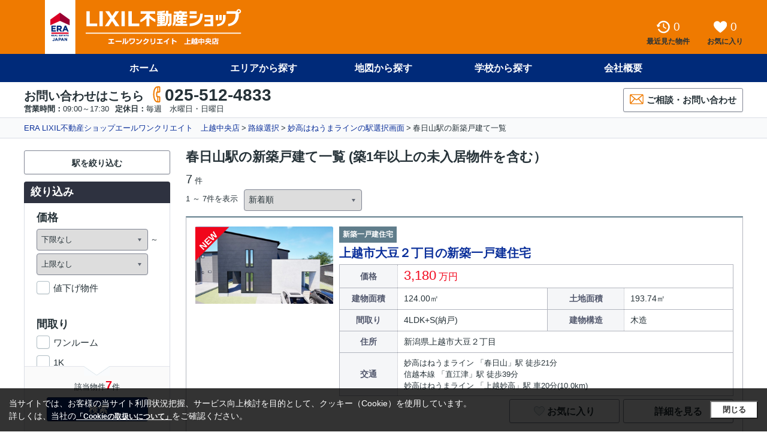

--- FILE ---
content_type: text/html; charset=UTF-8
request_url: https://www.yell1-create.com/new-house/line/554/station/554045/
body_size: 11310
content:
<!DOCTYPE html>
<html lang="ja">
<head>
    <meta charset="utf-8">
    <meta http-equiv="X-UA-Compatible" content="IE=edge">
    <meta property="og:image" content="//www.img-asp.jp/v4upload/1426_1_0_0_3.jpg?t=1731736515" />
            <meta property="og:type" content="article">
                <meta name="google-site-verification" content="lwLxaikaRRSQY5qP0CENhORpiziC3uKCJUPzDot04ic" />
    
    <meta name="og:title" content="春日山駅の新築戸建て一覧｜上越市・妙高市の賃貸・戸建て LIXIL不動産ショップ 上越中央店" >
<meta name="og:description" content="こちらでは、ERA LIXIL不動産ショップエールワンクリエイト　上越中央店が取り扱っている春日山駅周辺エリアの様々な新築戸建てをご紹介しております。交通アクセスに優れた新築戸建て情報が満載です。" >
<meta name="keywords" content="春日山駅,新築戸建て,ERA LIXIL不動産ショップエールワンクリエイト　上越中央店" >
<meta name="description" content="こちらでは、ERA LIXIL不動産ショップエールワンクリエイト　上越中央店が取り扱っている春日山駅周辺エリアの様々な新築戸建てをご紹介しております。交通アクセスに優れた新築戸建て情報が満載です。" >
<title>春日山駅の新築戸建て一覧｜上越市・妙高市の賃貸・戸建て LIXIL不動産ショップ 上越中央店</title>
<link rel="stylesheet" href="/css/pc/common.css" media="all" type="text/css" >
<link rel="canonical" href="https://www.yell1-create.com/new-house/line/554/station/554045/" >
<link rel="stylesheet" href="/css/pc/result.css" media="all" type="text/css" >
<style type="text/css" media="screen">
<!--

/* 背景 --------------------------- */
.ui-bg-main  { background-color: #002a79;}
.ui-bg-sub   { background-color: #ef7a00;}
.ui-bg-point { background-color: #ef7a00;}

/* テキスト --------------------------- */
.ui-tx-main  { color: #002a79;}
.ui-tx-sub   { color: #ef7a00;}
.ui-tx-point { color: #ef7a00;}

/* ボーダー --------------------------- */
.ui-bd-main  { border-color: #002a79;}
.ui-bd-sub   { border-color: #ef7a00;}
.ui-bd-point { border-color: #ef7a00;}

/* ボタン メインカラー --------------------------- */
.ui-btn--role_main {
    background-color: #002a79;
    border: 1px solid #001846;
    color: #fff; }
.ui-btn--role_main:hover {
    background-color: #002160;
    color: #fff; }
.ui-btn--role_main span { color: inherit; }

/* ボタン サブカラー --------------------------- */
.ui-btn--role_sub {
    background-color: #ef7a00;
    border: 1px solid #bc6000;
    color: #fff; }
.ui-btn--role_sub:hover {
    background-color: #d66d00;
    color: #fff; }
.ui-btn--role_sub span { color: inherit;}

/* ボタン ポイントカラー --------------------------- */
.ui-btn--role_point {
    background-color: #ef7a00;
    border: 1px solid #bc6000;
    color: #fff; }
.ui-btn--role_point:hover {
    background-color: #d66d00;
    color: #fff; }
.ui-btn--role_point span {
    color: inherit; }
    
/* メイン・サブ・ポイント以外の文字色 --------------------------------------- */
.ui-tx-on-main { color: #fff;}
.ui-tx-on-sub { color: #fff;}
.ui-tx-on-point { color: #fff;}

/* SVG --------------------------- */
.ui-fill-main  { fill: #002a79;}
.ui-fill-sub   { fill: #ef7a00;}
.ui-fill-point { fill: #ef7a00;}
.ui-fill-on-main  { fill: #fff;}
.ui-fill-on-sub   { fill: #fff;}
.ui-fill-on-point { fill: #fff;}
-->
</style>    <link rel="dns-prefetch" href="//www.img-asp.jp" />
    <link rel="dns-prefetch" href="//img.ielove.jp" />
    <link rel="dns-prefetch" href="//es1.img-asp.jp" />
    <link rel="dns-prefetch" href="//es2.img-asp.jp" />
        
                <!-- Google Tag Manager -->
        <script>(function(w,d,s,l,i){w[l]=w[l]||[];w[l].push({'gtm.start':
                    new Date().getTime(),event:'gtm.js'});var f=d.getElementsByTagName(s)[0],
                j=d.createElement(s),dl=l!='dataLayer'?'&l='+l:'';j.async=true;j.src=
                'https://www.googletagmanager.com/gtm.js?id='+i+dl;f.parentNode.insertBefore(j,f);
            })(window,document,'script','dataLayer','GTM-THNH5TG');</script>
        <!-- End Google Tag Manager -->
    </head>
<body id="body">
    <!-- Google Tag Manager (noscript) -->
    <noscript><iframe src="https://www.googletagmanager.com/ns.html?id=GTM-THNH5TG"
                      height="0" width="0" style="display:none;visibility:hidden"></iframe></noscript>
    <!-- End Google Tag Manager (noscript) -->

<div id="app" v-bind="loginStatus = false">
    
        <header class="l-header fc01">
    <div class="header-upper ui-bg-point">
        <div class="header-upper__inner ui-wrap">
                            <p class="header__logoFc01">
                    <a href="/">
                        <img src="/images/common/logo.png" alt="LIXIL不動産ショップエールワンクリエイト上越中央店">
                    </a>
                </p>
                        <ul class="header-service">
                <li>
                    <a href="/history/">
                        <div class="header-service__icn">
                            <svg class="ui-svg">
                                <use xlink:href="/images/TasteIcon.svg#IcnHeadHistory"></use>
                            </svg>
                            <history-header></history-header>
                        </div>
                        <div class="header-service__text">最近見た物件</div>
                    </a>
                </li>
                <li>
                    <a href="/favorite/">
                        <div class="header-service__icn">
                            <svg class="ui-svg">
                                <use xlink:href="/images/TasteIcon.svg#IcnHeadHeart"></use>
                            </svg>
                            <favorite-header></favorite-header>
                        </div>
                        <div class="header-service__text">お気に入り</div>
                    </a>
                </li>
                            </ul>
        </div>
    </div>
    <nav class="header-nav ui-bg-main">
        <ul>
                                            <li>
                                                                                                                    <a class="header-nav__btn" href="/">ホーム</a>
                                                            </li>
                                            <li>
                                                                                            <span class="header-nav__btn">エリアから探す</span>
                                                                                            <ul class="header-nav__pulldown">
                                                                            <li class="is-typeName">買う</li>
                                                                                                                            <li>
                                                <a href="/land/city/">
                                                    土地                                                </a>
                                            </li>
                                                                                    <li>
                                                <a href="/new-house/city/">
                                                    新築戸建て                                                </a>
                                            </li>
                                                                                    <li>
                                                <a href="/old-house/city/">
                                                    中古戸建て                                                </a>
                                            </li>
                                                                                    <li>
                                                <a href="/old-mansion/city/">
                                                    中古マンション                                                </a>
                                            </li>
                                                                                    <li>
                                                <a href="/investment/city/">
                                                    投資                                                </a>
                                            </li>
                                                                                                                    <li class="is-typeName">借りる</li>
                                                                                                                            <li>
                                                <a href="/rent/city/">
                                                    賃貸居住用                                                </a>
                                            </li>
                                                                                                            </ul>
                                                                                        </li>
                                            <li>
                                                                                            <span class="header-nav__btn">地図から探す</span>
                                                                                            <ul class="header-nav__pulldown">
                                                                            <li class="is-typeName">買う</li>
                                                                                                                            <li>
                                                <a href="/land/map/">
                                                    土地                                                </a>
                                            </li>
                                                                                    <li>
                                                <a href="/new-house/map/">
                                                    新築戸建て                                                </a>
                                            </li>
                                                                                    <li>
                                                <a href="/old-house/map/">
                                                    中古戸建て                                                </a>
                                            </li>
                                                                                    <li>
                                                <a href="/old-mansion/map/">
                                                    中古マンション                                                </a>
                                            </li>
                                                                                    <li>
                                                <a href="/investment/map/">
                                                    投資                                                </a>
                                            </li>
                                                                                                                    <li class="is-typeName">借りる</li>
                                                                                                                            <li>
                                                <a href="/rent/map/">
                                                    賃貸居住用                                                </a>
                                            </li>
                                                                                                            </ul>
                                                                                        </li>
                                            <li>
                                                                                            <span class="header-nav__btn">学校から探す</span>
                                                                                            <ul class="header-nav__pulldown">
                                                                            <li class="is-typeName">買う</li>
                                                                                                                            <li>
                                                <a href="/land/school/">
                                                    土地                                                </a>
                                            </li>
                                                                                    <li>
                                                <a href="/new-house/school/">
                                                    新築戸建て                                                </a>
                                            </li>
                                                                                    <li>
                                                <a href="/old-house/school/">
                                                    中古戸建て                                                </a>
                                            </li>
                                                                                    <li>
                                                <a href="/old-mansion/school/">
                                                    中古マンション                                                </a>
                                            </li>
                                                                                    <li>
                                                <a href="/investment/school/">
                                                    投資                                                </a>
                                            </li>
                                                                                                                    <li class="is-typeName">借りる</li>
                                                                                                                            <li>
                                                <a href="/rent/school/">
                                                    賃貸居住用                                                </a>
                                            </li>
                                                                                                            </ul>
                                                                                        </li>
                                            <li>
                                                                                                                    <a class="header-nav__btn" href="/company/">会社概要</a>
                                                            </li>
                    </ul>
    </nav>

            <div class="header-info ui-wrap">
            <div class="header-info__left">
                <div class="header-info__tel">
                    <p class="header-info__tel__ttl">お問い合わせはこちら</p>
                    <p class="header-info__tel__number">
                        <svg class="ui-svg ui-fill-point">
                            <use xlink:href="/images/TasteIcon.svg#IcnHeadTel"></use>
                        </svg>025-512-4833                    </p>
                </div>
                <div class="header-info__time">
                                            <dl>
                            <dt>営業時間：</dt>
                            <dd>09:00～17:30</dd>
                        </dl>
                                                                <dl>
                            <dt>定休日：</dt>
                            <dd>毎週　水曜日・日曜日</dd>
                        </dl>
                                    </div>
            </div>
            <ul class="header-info__btn">
                                <li>
                    <a href="/contact/" target="_blank" class="header-info__btn__contact ui-btn--role_cmn">
                        <svg class="ui-svg ui-fill-point">
                            <use xlink:href="/images/TasteIcon.svg#IcnBtnContactMail"></use>
                        </svg>ご相談・お問い合わせ
                    </a>
                </li>
            </ul>
        </div>
    </header>

    <div id="path" class="breadcrumb">
    <ol class="ui-wrap">
        <li><a id="breadcrumbs-top" href="/">ERA LIXIL不動産ショップエールワンクリエイト　上越中央店</a></li><li><a id="breadcrumbs-select" href="/new-house/line/">路線選択</a></li><li><a id="breadcrumbs-secondTimeSelection" href="/new-house/line/554/station/">妙高はねうまラインの駅選択画面</a></li><li>春日山駅の新築戸建て一覧</li>
    </ol>
</div><!--breadcrumb-->

        <div class="l-contents result">
    <form id="search" name="search" method="get" action="/property/result/index/" class="clearfix" >    <section class="l-main">
        <h1 class="resultHeadline">春日山駅の新築戸建て一覧 (築1年以上の未入居物件を含む）</h1>
                                
<div class="resultState">

        <div class="resultState-left clearfix">

                <p class="resultState__num">
            <span class="resultState__num__cnt">7</span>
            件
            
                                </p>

                            <p class="resultState__display">1 ～ 7件を表示 </p>
            <div class="resultState__form">
                <p class="resultState__form__select ui-selectbox is-inline">
                    
<select name="order_by" id="order_by" class="js-order-by">
    <option value="created" selected="selected">新着順</option>
    <option value="price_desc">価格の高い順</option>
    <option value="price_asc">価格の安い順</option>
    <option value="buildingage">築年新しい順</option>
    <option value="recommend">おすすめ順</option>
</select>                </p>

                                            </div><!--resultState__change-->
            </div><!--resultState-left-->
        <div class="resultState-right">

                    </div><!--resultState-right-->

</div><!--resultState-->
                        <div class="resultList">
                                    
                                                                <div class="resultPanel">

        <div class="resultPanel-contents">

                <div class="resultPanel__left">

                        
                        <p class="resultPanel__img ui-motion-opacity">
                <a href="/new-house/city/15222/423760/" class="ui-ellipsis">
                                                                <img src="/images/common/loading.gif" alt="外観パース"data-src="//es1.img-asp.jp/bkn/98972673_1_0_0_3.jpg?t=1763340023"data-sizes="auto"class="ui-image-lazy lazyload" id="">                                                        </a>
            </p>

                                        <p class="ui-icnNew"><span class="ui-icnNew__item">NEW</span></p>
            
        </div>

                <div class="resultPanel__right">
            <p class="resultPanel__icn ui-bknIcn">
                <span class="ui-bknIcn__items--role_type">新築一戸建住宅</span>
                                                <result-history-component
                        mng-danchi-id="423760"
                        mng-bkn-id=""
                        es-bkn-id="''"
                        v-bind:is-login="isLogin"
                ></result-history-component>
            </p>
            <h2 class="resultPanel__headline ui-ellipsis">
                <a href="/new-house/city/15222/423760/">上越市大豆２丁目の新築一戸建住宅</a>
            </h2>
            <table class="resultPanel-overview ui-table">
                <tbody>
                                                            <tr>
                                                                                            <th>価格</th>
<td colspan="3">
        <span class="ui-price">3,180</span>
    <span class="ui-unit">万円
        </span>
</td>                                                                                                                                                                    </tr>
                                                                                <tr>
                                                                                            <th>建物面積</th>
<td>
    124.00㎡</td>                                                                                                                                                                            <th>土地面積</th>
    <td>
    193.74㎡</td>                                                                                        </tr>
                                                                                <tr>
                                                                                            <th>間取り</th>
<td>
    4LDK+S(納戸)</td>                                                                                                                                                                            <th>建物構造</th>
<td>
    木造</td>                                                                                        </tr>
                                                    <tr>
                    <th>住所</th>
                    <td colspan="3">
                        新潟県上越市大豆２丁目                    </td>
                </tr>
                <tr class="resultPanel-overview__railroad">
                    <th class="traffic">交通</th>
                    <td colspan="3">
                                                                                    <p>
                                                                            妙高はねうまライン                                                                                                                「春日山」駅
                                                                                                                徒歩21分                                                                                                        </p>
                                                                                                                <p>
                                                                            信越本線                                                                                                                「直江津」駅
                                                                                                                徒歩39分                                                                                                        </p>
                                                                                                                <p>
                                                                            妙高はねうまライン                                                                                                                「上越妙高」駅
                                                                                                                                                    車20分(10.0km)                                                                    </p>
                                                                        </td>
                </tr>
                </tbody>
            </table>
        </div><!--resultPanel-right-->
        
                            <div class="resultPanel-footer clearfix">
                                <ul class="resultPanel-footer__btn">
                    <li class="resultPanel-footer__btn__favorite">
                        <result-favorite-component
                                mng-danchi-id="423760"
                                mng-bkn-id=""
                                es-bkn-id="''"
                                v-bind:is-login="isLogin"
                        ></result-favorite-component>
                    </li>
                    <li class="resultPanel-footer__btn__detail">
                        <a class="ui-btn--role_cmn" href="/new-house/city/15222/423760/">詳細を見る</a>
                    </li>
                </ul>
            </div><!--resultPanel-info-footer-->
            </div><!--resultPanel-contents-->
</div><!--resultPanel-->                                                        
                                                                <div class="resultPanel">

        <div class="resultPanel-contents">

                <div class="resultPanel__left">

                        
                        <p class="resultPanel__img ui-motion-opacity">
                <a href="/new-house/city/15222/411254/" class="ui-ellipsis">
                                                                <img src="/images/common/loading.gif" alt="外観"data-src="//es1.img-asp.jp/bkn/97149548_1_0_0_3.jpg?t=1763340025"data-sizes="auto"class="ui-image-lazy lazyload" id="">                                                        </a>
            </p>

                        
        </div>

                <div class="resultPanel__right">
            <p class="resultPanel__icn ui-bknIcn">
                <span class="ui-bknIcn__items--role_type">新築一戸建住宅</span>
                                                <result-history-component
                        mng-danchi-id="411254"
                        mng-bkn-id=""
                        es-bkn-id="''"
                        v-bind:is-login="isLogin"
                ></result-history-component>
            </p>
            <h2 class="resultPanel__headline ui-ellipsis">
                <a href="/new-house/city/15222/411254/">上越市昭和町２丁目の新築一戸建住宅</a>
            </h2>
            <table class="resultPanel-overview ui-table">
                <tbody>
                                                            <tr>
                                                                                            <th>価格</th>
<td colspan="3">
        <span class="ui-price">2,590</span>
    <span class="ui-unit">万円
        </span>
</td>                                                                                                                                                                    </tr>
                                                                                <tr>
                                                                                            <th>建物面積</th>
<td>
    105.57㎡</td>                                                                                                                                                                            <th>土地面積</th>
    <td>
    208.49㎡</td>                                                                                        </tr>
                                                                                <tr>
                                                                                            <th>間取り</th>
<td>
    4LDK</td>                                                                                                                                                                            <th>建物構造</th>
<td>
    木造</td>                                                                                        </tr>
                                                    <tr>
                    <th>住所</th>
                    <td colspan="3">
                        新潟県上越市昭和町２丁目                    </td>
                </tr>
                <tr class="resultPanel-overview__railroad">
                    <th class="traffic">交通</th>
                    <td colspan="3">
                                                                                    <p>
                                                                            妙高はねうまライン                                                                                                                「高田」駅
                                                                                                                徒歩18分                                                                                                        </p>
                                                                                                                <p>
                                                                            妙高はねうまライン                                                                                                                「南高田」駅
                                                                                                                徒歩45分                                                                                                        </p>
                                                                                                                <p>
                                                                            妙高はねうまライン                                                                                                                「春日山」駅
                                                                                                                徒歩43分                                                                                                        </p>
                                                                        </td>
                </tr>
                </tbody>
            </table>
        </div><!--resultPanel-right-->
        
                            <div class="resultPanel-footer clearfix">
                                <ul class="resultPanel-footer__btn">
                    <li class="resultPanel-footer__btn__favorite">
                        <result-favorite-component
                                mng-danchi-id="411254"
                                mng-bkn-id=""
                                es-bkn-id="''"
                                v-bind:is-login="isLogin"
                        ></result-favorite-component>
                    </li>
                    <li class="resultPanel-footer__btn__detail">
                        <a class="ui-btn--role_cmn" href="/new-house/city/15222/411254/">詳細を見る</a>
                    </li>
                </ul>
            </div><!--resultPanel-info-footer-->
            </div><!--resultPanel-contents-->
</div><!--resultPanel-->                                                        
                                                                <div class="resultPanel">

        <div class="resultPanel-contents">

                <div class="resultPanel__left">

                        
                        <p class="resultPanel__img ui-motion-opacity">
                <a href="/new-house/city/15222/409679/" class="ui-ellipsis">
                                                                <img src="/images/common/loading.gif" alt="完成予想図"data-src="//es1.img-asp.jp/bkn/98908464_1_0_0_3.jpg?t=1763340026"data-sizes="auto"class="ui-image-lazy lazyload" id="">                                                        </a>
            </p>

                        
        </div>

                <div class="resultPanel__right">
            <p class="resultPanel__icn ui-bknIcn">
                <span class="ui-bknIcn__items--role_type">新築一戸建住宅</span>
                                                <result-history-component
                        mng-danchi-id="409679"
                        mng-bkn-id=""
                        es-bkn-id="''"
                        v-bind:is-login="isLogin"
                ></result-history-component>
            </p>
            <h2 class="resultPanel__headline ui-ellipsis">
                <a href="/new-house/city/15222/409679/">上越市北城町３丁目の新築一戸建住宅</a>
            </h2>
            <table class="resultPanel-overview ui-table">
                <tbody>
                                                            <tr>
                                                                                            <th>価格</th>
<td colspan="3">
        <span class="ui-price">2,280</span>
    <span class="ui-unit">万円
        </span>
</td>                                                                                                                                                                    </tr>
                                                                                <tr>
                                                                                            <th>建物面積</th>
<td>
    62.75㎡</td>                                                                                                                                                                            <th>土地面積</th>
    <td>
    242.47㎡</td>                                                                                        </tr>
                                                                                <tr>
                                                                                            <th>間取り</th>
<td>
    2LDK</td>                                                                                                                                                                            <th>建物構造</th>
<td>
    木造</td>                                                                                        </tr>
                                                    <tr>
                    <th>住所</th>
                    <td colspan="3">
                        新潟県上越市北城町３丁目                    </td>
                </tr>
                <tr class="resultPanel-overview__railroad">
                    <th class="traffic">交通</th>
                    <td colspan="3">
                                                                                    <p>
                                                                            妙高はねうまライン                                                                                                                「高田」駅
                                                                                                                徒歩17分                                                                                                        </p>
                                                                                                                <p>
                                                                            妙高はねうまライン                                                                                                                「南高田」駅
                                                                                                                徒歩39分                                                                                                        </p>
                                                                                                                <p>
                                                                            妙高はねうまライン                                                                                                                「春日山」駅
                                                                                                                徒歩55分                                                                                                        </p>
                                                                        </td>
                </tr>
                </tbody>
            </table>
        </div><!--resultPanel-right-->
        
                            <div class="resultPanel-footer clearfix">
                                <ul class="resultPanel-footer__btn">
                    <li class="resultPanel-footer__btn__favorite">
                        <result-favorite-component
                                mng-danchi-id="409679"
                                mng-bkn-id=""
                                es-bkn-id="''"
                                v-bind:is-login="isLogin"
                        ></result-favorite-component>
                    </li>
                    <li class="resultPanel-footer__btn__detail">
                        <a class="ui-btn--role_cmn" href="/new-house/city/15222/409679/">詳細を見る</a>
                    </li>
                </ul>
            </div><!--resultPanel-info-footer-->
            </div><!--resultPanel-contents-->
</div><!--resultPanel-->                                                        
                                                                <div class="resultPanel">

        <div class="resultPanel-contents">

                <div class="resultPanel__left">

                        
                        <p class="resultPanel__img ui-motion-opacity">
                <a href="/new-house/city/15222/370912/" class="ui-ellipsis">
                                                                <img src="/images/common/loading.gif" alt=""data-src="//es1.img-asp.jp/bkn/92358622_1_0_0_3.jpg?t=1763340028"data-sizes="auto"class="ui-image-lazy lazyload" id="">                                                        </a>
            </p>

                        
        </div>

                <div class="resultPanel__right">
            <p class="resultPanel__icn ui-bknIcn">
                <span class="ui-bknIcn__items--role_type">新築一戸建住宅</span>
                                                <result-history-component
                        mng-danchi-id="370912"
                        mng-bkn-id=""
                        es-bkn-id="''"
                        v-bind:is-login="isLogin"
                ></result-history-component>
            </p>
            <h2 class="resultPanel__headline ui-ellipsis">
                <a href="/new-house/city/15222/370912/">上越市富岡の新築一戸建住宅</a>
            </h2>
            <table class="resultPanel-overview ui-table">
                <tbody>
                                                            <tr>
                                                                                            <th>価格</th>
<td colspan="3">
        <span class="ui-price">3,080</span>
    <span class="ui-unit">万円
        </span>
</td>                                                                                                                                                                    </tr>
                                                                                <tr>
                                                                                            <th>建物面積</th>
<td>
    122.54㎡</td>                                                                                                                                                                            <th>土地面積</th>
    <td>
    195.00㎡</td>                                                                                        </tr>
                                                                                <tr>
                                                                                            <th>間取り</th>
<td>
    4LDK+S(納戸)</td>                                                                                                                                                                            <th>建物構造</th>
<td>
    木造</td>                                                                                        </tr>
                                                    <tr>
                    <th>住所</th>
                    <td colspan="3">
                        新潟県上越市富岡                    </td>
                </tr>
                <tr class="resultPanel-overview__railroad">
                    <th class="traffic">交通</th>
                    <td colspan="3">
                                                                                    <p>
                                                                            妙高はねうまライン                                                                                                                「春日山」駅
                                                                                                                徒歩42分                                                                                                        </p>
                                                                                                                <p>
                                                                            妙高はねうまライン                                                                                                                「高田」駅
                                                                                                                徒歩59分                                                                                                        </p>
                                                                                                                <p>
                                                                            信越本線                                                                                                                「直江津」駅
                                                                                                                徒歩64分                                                                                                        </p>
                                                                        </td>
                </tr>
                </tbody>
            </table>
        </div><!--resultPanel-right-->
        
                            <div class="resultPanel-footer clearfix">
                                <ul class="resultPanel-footer__btn">
                    <li class="resultPanel-footer__btn__favorite">
                        <result-favorite-component
                                mng-danchi-id="370912"
                                mng-bkn-id=""
                                es-bkn-id="''"
                                v-bind:is-login="isLogin"
                        ></result-favorite-component>
                    </li>
                    <li class="resultPanel-footer__btn__detail">
                        <a class="ui-btn--role_cmn" href="/new-house/city/15222/370912/">詳細を見る</a>
                    </li>
                </ul>
            </div><!--resultPanel-info-footer-->
            </div><!--resultPanel-contents-->
</div><!--resultPanel-->                                                        
                                                                <div class="resultPanel">

        <div class="resultPanel-contents">

                <div class="resultPanel__left">

                        
                        <p class="resultPanel__img ui-motion-opacity">
                <a href="/new-house/city/15222/364373/" class="ui-ellipsis">
                                                                <img src="/images/common/loading.gif" alt="外観"data-src="//es1.img-asp.jp/bkn/91528618_1_0_0_3.jpg?t=1763340029"data-sizes="auto"class="ui-image-lazy lazyload" id="">                                                        </a>
            </p>

                        
        </div>

                <div class="resultPanel__right">
            <p class="resultPanel__icn ui-bknIcn">
                <span class="ui-bknIcn__items--role_type">一戸建住宅</span>
                                                <result-history-component
                        mng-danchi-id="364373"
                        mng-bkn-id=""
                        es-bkn-id="''"
                        v-bind:is-login="isLogin"
                ></result-history-component>
            </p>
            <h2 class="resultPanel__headline ui-ellipsis">
                <a href="/new-house/city/15222/364373/">五智1丁目　新築一戸建て　2号棟</a>
            </h2>
            <table class="resultPanel-overview ui-table">
                <tbody>
                                                            <tr>
                                                                                            <th>価格</th>
<td colspan="3">
        <p class="ui-pricedown">値下げ：2025/06/09</p>
        <span class="ui-price">2,760</span>
    <span class="ui-unit">万円
        </span>
</td>                                                                                                                                                                    </tr>
                                                                                <tr>
                                                                                            <th>建物面積</th>
<td>
    91.08㎡</td>                                                                                                                                                                            <th>土地面積</th>
    <td>
    165.45㎡</td>                                                                                        </tr>
                                                                                <tr>
                                                                                            <th>間取り</th>
<td>
    3LDK</td>                                                                                                                                                                            <th>建物構造</th>
<td>
    木造</td>                                                                                        </tr>
                                                    <tr>
                    <th>住所</th>
                    <td colspan="3">
                        新潟県上越市五智１丁目                    </td>
                </tr>
                <tr class="resultPanel-overview__railroad">
                    <th class="traffic">交通</th>
                    <td colspan="3">
                                                                                    <p>
                                                                            信越本線                                                                                                                「直江津」駅
                                                                                                                徒歩14分                                                                                                        </p>
                                                                                                                <p>
                                                                            妙高はねうまライン                                                                                                                「春日山」駅
                                                                                                                徒歩35分                                                                                                        </p>
                                                                                                                <p>
                                                                            信越本線                                                                                                                「黒井」駅
                                                                                                                徒歩56分                                                                                                        </p>
                                                                        </td>
                </tr>
                </tbody>
            </table>
        </div><!--resultPanel-right-->
        
                            <div class="resultPanel-footer clearfix">
                                <ul class="resultPanel-footer__btn">
                    <li class="resultPanel-footer__btn__favorite">
                        <result-favorite-component
                                mng-danchi-id="364373"
                                mng-bkn-id=""
                                es-bkn-id="''"
                                v-bind:is-login="isLogin"
                        ></result-favorite-component>
                    </li>
                    <li class="resultPanel-footer__btn__detail">
                        <a class="ui-btn--role_cmn" href="/new-house/city/15222/364373/">詳細を見る</a>
                    </li>
                </ul>
            </div><!--resultPanel-info-footer-->
            </div><!--resultPanel-contents-->
</div><!--resultPanel-->                                                        
                                                                <div class="resultPanel">

        <div class="resultPanel-contents">

                <div class="resultPanel__left">

                        
                        <p class="resultPanel__img ui-motion-opacity">
                <a href="/new-house/city/15222/364360/" class="ui-ellipsis">
                                                                <img src="/images/common/loading.gif" alt="外観"data-src="//es1.img-asp.jp/bkn/91449380_1_0_0_3.jpg?t=1763340029"data-sizes="auto"class="ui-image-lazy lazyload" id="">                                                        </a>
            </p>

                        
        </div>

                <div class="resultPanel__right">
            <p class="resultPanel__icn ui-bknIcn">
                <span class="ui-bknIcn__items--role_type">新築一戸建住宅</span>
                                                <result-history-component
                        mng-danchi-id="364360"
                        mng-bkn-id=""
                        es-bkn-id="''"
                        v-bind:is-login="isLogin"
                ></result-history-component>
            </p>
            <h2 class="resultPanel__headline ui-ellipsis">
                <a href="/new-house/city/15222/364360/">下源入【平家】 新築一戸建て</a>
            </h2>
            <table class="resultPanel-overview ui-table">
                <tbody>
                                                            <tr>
                                                                                            <th>価格</th>
<td colspan="3">
        <span class="ui-price">3,340</span>
    <span class="ui-unit">万円
        </span>
</td>                                                                                                                                                                    </tr>
                                                                                <tr>
                                                                                            <th>建物面積</th>
<td>
    93.98㎡</td>                                                                                                                                                                            <th>土地面積</th>
    <td>
    310.96㎡</td>                                                                                        </tr>
                                                                                <tr>
                                                                                            <th>間取り</th>
<td>
    3LDK</td>                                                                                                                                                                            <th>建物構造</th>
<td>
    木造</td>                                                                                        </tr>
                                                    <tr>
                    <th>住所</th>
                    <td colspan="3">
                        新潟県上越市下源入                    </td>
                </tr>
                <tr class="resultPanel-overview__railroad">
                    <th class="traffic">交通</th>
                    <td colspan="3">
                                                                                    <p>
                                                                            信越本線                                                                                                                「黒井」駅
                                                                                                                徒歩32分                                                                                                        </p>
                                                                                                                <p>
                                                                            信越本線                                                                                                                「直江津」駅
                                                                                                                徒歩34分                                                                                                        </p>
                                                                                                                <p>
                                                                            妙高はねうまライン                                                                                                                「春日山」駅
                                                                                                                徒歩46分                                                                                                        </p>
                                                                        </td>
                </tr>
                </tbody>
            </table>
        </div><!--resultPanel-right-->
        
                            <div class="resultPanel-footer clearfix">
                                <ul class="resultPanel-footer__btn">
                    <li class="resultPanel-footer__btn__favorite">
                        <result-favorite-component
                                mng-danchi-id="364360"
                                mng-bkn-id=""
                                es-bkn-id="''"
                                v-bind:is-login="isLogin"
                        ></result-favorite-component>
                    </li>
                    <li class="resultPanel-footer__btn__detail">
                        <a class="ui-btn--role_cmn" href="/new-house/city/15222/364360/">詳細を見る</a>
                    </li>
                </ul>
            </div><!--resultPanel-info-footer-->
            </div><!--resultPanel-contents-->
</div><!--resultPanel-->                                                        
                                                                <div class="resultPanel">

        <div class="resultPanel-contents">

                <div class="resultPanel__left">

                        
                        <p class="resultPanel__img ui-motion-opacity">
                <a href="/new-house/city/15222/169058/" class="ui-ellipsis">
                                                                <img src="/images/common/loading.gif" alt="外観"data-src="//es1.img-asp.jp/bkn/88259376_1_0_0_3.jpg?t=1763340031"data-sizes="auto"class="ui-image-lazy lazyload" id="">                                                        </a>
            </p>

                        
        </div>

                <div class="resultPanel__right">
            <p class="resultPanel__icn ui-bknIcn">
                <span class="ui-bknIcn__items--role_type">新築一戸建住宅</span>
                                                <result-history-component
                        mng-danchi-id="169058"
                        mng-bkn-id=""
                        es-bkn-id="''"
                        v-bind:is-login="isLogin"
                ></result-history-component>
            </p>
            <h2 class="resultPanel__headline ui-ellipsis">
                <a href="/new-house/city/15222/169058/">春日野2丁目　新築戸建て</a>
            </h2>
            <table class="resultPanel-overview ui-table">
                <tbody>
                                                            <tr>
                                                                                            <th>価格</th>
<td colspan="3">
        <span class="ui-price">2,190</span>
    <span class="ui-unit">万円
        </span>
</td>                                                                                                                                                                    </tr>
                                                                                <tr>
                                                                                            <th>建物面積</th>
<td>
    107.09㎡</td>                                                                                                                                                                            <th>土地面積</th>
    <td>
    207.47㎡</td>                                                                                        </tr>
                                                                                <tr>
                                                                                            <th>間取り</th>
<td>
    4LDK</td>                                                                                                                                                                            <th>建物構造</th>
<td>
    木造</td>                                                                                        </tr>
                                                    <tr>
                    <th>住所</th>
                    <td colspan="3">
                        新潟県上越市春日野２丁目                    </td>
                </tr>
                <tr class="resultPanel-overview__railroad">
                    <th class="traffic">交通</th>
                    <td colspan="3">
                                                                                    <p>
                                                                            妙高はねうまライン                                                                                                                「春日山」駅
                                                                                                                徒歩15分                                                                                                        </p>
                                                                                                                <p>
                                                                            信越本線                                                                                                                「直江津」駅
                                                                                                                徒歩30分                                                                                                        </p>
                                                                                                                            </td>
                </tr>
                </tbody>
            </table>
        </div><!--resultPanel-right-->
        
                            <div class="resultPanel-footer clearfix">
                                <ul class="resultPanel-footer__btn">
                    <li class="resultPanel-footer__btn__favorite">
                        <result-favorite-component
                                mng-danchi-id="169058"
                                mng-bkn-id=""
                                es-bkn-id="''"
                                v-bind:is-login="isLogin"
                        ></result-favorite-component>
                    </li>
                    <li class="resultPanel-footer__btn__detail">
                        <a class="ui-btn--role_cmn" href="/new-house/city/15222/169058/">詳細を見る</a>
                    </li>
                </ul>
            </div><!--resultPanel-info-footer-->
            </div><!--resultPanel-contents-->
</div><!--resultPanel-->                                                </div><!--resultList-->

                        <div class="resultState upper clearfix">

        <div class="resultState-left">

        <p class="resultState__num">
            <span class="resultState__num__cnt">7</span>
            件
                    </p>
                    <p class="resultState__display">1 ～ 7件を表示 </p>
            </div><!--resultState-left-->

        <div class="resultState-right">
            </div><!--resultState-right-->
</div><!--resultState-->
                        
                            </section>

    
    <section class="l-side">
    <div class="sideMenu">

                <ul class="sideMenu__condition">
                            <li>
                    <a class="ui-btn--role_cmn" href="javascript:void(0)" @click="showConditionChange=true;method='station'">駅を絞り込む</a>
                </li>
                    </ul>

        <h3 class="sideMenu__headline">絞り込み</h3>
        <div class="sideMenu-contents refineColumn">
            <div id="js-scroll-area" class="scrollArea">
                                    <dl class="refineColumn__list">
    <dt>価格</dt>
    <dd>
        <div class="ui-selectbox is-from">
            
<select name="price_l" id="price_l">
    <option value="">下限なし</option>
    <option value="500">500万円</option>
    <option value="1000">1,000万円</option>
    <option value="1500">1,500万円</option>
    <option value="2000">2,000万円</option>
    <option value="2500">2,500万円</option>
    <option value="3000">3,000万円</option>
    <option value="3500">3,500万円</option>
    <option value="4000">4,000万円</option>
    <option value="4500">4,500万円</option>
    <option value="5000">5,000万円</option>
    <option value="5500">5,500万円</option>
    <option value="6000">6,000万円</option>
    <option value="6500">6,500万円</option>
    <option value="7000">7,000万円</option>
    <option value="8000">8,000万円</option>
    <option value="9000">9,000万円</option>
    <option value="10000">1億円</option>
    <option value="0">下限なし</option>
</select>        </div>
        <div class="ui-selectbox">
            
<select name="price_h" id="price_h">
    <option value="">上限なし</option>
    <option value="500">500万円</option>
    <option value="1000">1,000万円</option>
    <option value="1500">1,500万円</option>
    <option value="2000">2,000万円</option>
    <option value="2500">2,500万円</option>
    <option value="3000">3,000万円</option>
    <option value="3500">3,500万円</option>
    <option value="4000">4,000万円</option>
    <option value="4500">4,500万円</option>
    <option value="5000">5,000万円</option>
    <option value="5500">5,500万円</option>
    <option value="6000">6,000万円</option>
    <option value="6500">6,500万円</option>
    <option value="7000">7,000万円</option>
    <option value="8000">8,000万円</option>
    <option value="9000">9,000万円</option>
    <option value="10000">1億円</option>
    <option value="0">上限なし</option>
</select>        </div>
    </dd>
        

<dd class="refineCheck__item"><label for="priceDownFlg" class="ui-checkBox js-checkBox"><input name="priceDownFlg" id="priceDownFlg" type="checkbox" value="1">値下げ物件</label>
</dd>    </dl>                                    <dl class="refineColumn__list refineCheck">
    <dt>間取り</dt>
    

    
        <dd class="refineCheck__item">        <label for="floorPlan-1r" class="ui-checkBox js-checkBox">
                <input type="checkbox" name="floorPlan[]" id="floorPlan-1r" value="1r">ワンルーム<!--
    --></label>
    </dd>    
        <dd class="refineCheck__item">        <label for="floorPlan-1K" class="ui-checkBox js-checkBox">
                <input type="checkbox" name="floorPlan[]" id="floorPlan-1K" value="1K">1K<!--
    --></label>
    </dd>    
        <dd class="refineCheck__item">        <label for="floorPlan-1DK" class="ui-checkBox js-checkBox">
                <input type="checkbox" name="floorPlan[]" id="floorPlan-1DK" value="1DK">1DK<!--
    --></label>
    </dd>    
        <dd class="refineCheck__item">        <label for="floorPlan-1LDK" class="ui-checkBox js-checkBox">
                <input type="checkbox" name="floorPlan[]" id="floorPlan-1LDK" value="1LDK">1LDK<!--
    --></label>
    </dd>    
        <dd class="refineCheck__item">        <label for="floorPlan-2K" class="ui-checkBox js-checkBox">
                <input type="checkbox" name="floorPlan[]" id="floorPlan-2K" value="2K">2K<!--
    --></label>
    </dd>    
        <dd class="refineCheck__item">        <label for="floorPlan-2DK" class="ui-checkBox js-checkBox">
                <input type="checkbox" name="floorPlan[]" id="floorPlan-2DK" value="2DK">2DK<!--
    --></label>
    </dd>    
        <dd class="refineCheck__item">        <label for="floorPlan-2LDK" class="ui-checkBox js-checkBox">
                <input type="checkbox" name="floorPlan[]" id="floorPlan-2LDK" value="2LDK">2LDK<!--
    --></label>
    </dd>    
        <dd class="refineCheck__item">        <label for="floorPlan-3K" class="ui-checkBox js-checkBox">
                <input type="checkbox" name="floorPlan[]" id="floorPlan-3K" value="3K">3K<!--
    --></label>
    </dd>    
        <dd class="refineCheck__item">        <label for="floorPlan-3DK" class="ui-checkBox js-checkBox">
                <input type="checkbox" name="floorPlan[]" id="floorPlan-3DK" value="3DK">3DK<!--
    --></label>
    </dd>    
        <dd class="refineCheck__item">        <label for="floorPlan-3LDK" class="ui-checkBox js-checkBox">
                <input type="checkbox" name="floorPlan[]" id="floorPlan-3LDK" value="3LDK">3LDK<!--
    --></label>
    </dd>    
        <dd class="refineCheck__item">        <label for="floorPlan-4K" class="ui-checkBox js-checkBox">
                <input type="checkbox" name="floorPlan[]" id="floorPlan-4K" value="4K">4K<!--
    --></label>
    </dd>    
        <dd class="refineCheck__item">        <label for="floorPlan-4DK" class="ui-checkBox js-checkBox">
                <input type="checkbox" name="floorPlan[]" id="floorPlan-4DK" value="4DK">4DK<!--
    --></label>
    </dd>    
        <dd class="refineCheck__item">        <label for="floorPlan-4LDK_up" class="ui-checkBox js-checkBox">
                <input type="checkbox" name="floorPlan[]" id="floorPlan-4LDK_up" value="4LDK_up">4LDK以上<!--
    --></label>
    </dd></dl>                                    <dl class="refineColumn__list">
    <dt>建物面積</dt>
    <dd>
        <div class="ui-selectbox is-from">
            
<select name="buildingArea_s" id="buildingArea_s">
    <option value="0">下限なし</option>
    <option value="10">10m²</option>
    <option value="15">15m²</option>
    <option value="20">20m²</option>
    <option value="25">25m²</option>
    <option value="30">30m²</option>
    <option value="35">35m²</option>
    <option value="40">40m²</option>
    <option value="45">45m²</option>
    <option value="50">50m²</option>
    <option value="60">60m²</option>
    <option value="70">70m²</option>
    <option value="80">80m²</option>
    <option value="90">90m²</option>
    <option value="100">100m²</option>
    <option value="110">110m²</option>
    <option value="120">120m²</option>
    <option value="130">130m²</option>
    <option value="140">140m²</option>
    <option value="150">150m²</option>
    <option value="160">160m²</option>
    <option value="170">170m²</option>
    <option value="180">180m²</option>
    <option value="190">190m²</option>
    <option value="200">200m²</option>
    <option value="250">250m²</option>
    <option value="300">300m²</option>
    <option value="400">400m²</option>
    <option value="">下限なし</option>
</select>        </div>
        <div class="ui-selectbox">
            
<select name="buildingArea_l" id="buildingArea_l">
    <option value="0">上限なし</option>
    <option value="10">10m²</option>
    <option value="15">15m²</option>
    <option value="20">20m²</option>
    <option value="25">25m²</option>
    <option value="30">30m²</option>
    <option value="35">35m²</option>
    <option value="40">40m²</option>
    <option value="45">45m²</option>
    <option value="50">50m²</option>
    <option value="60">60m²</option>
    <option value="70">70m²</option>
    <option value="80">80m²</option>
    <option value="90">90m²</option>
    <option value="100">100m²</option>
    <option value="110">110m²</option>
    <option value="120">120m²</option>
    <option value="130">130m²</option>
    <option value="140">140m²</option>
    <option value="150">150m²</option>
    <option value="160">160m²</option>
    <option value="170">170m²</option>
    <option value="180">180m²</option>
    <option value="190">190m²</option>
    <option value="200">200m²</option>
    <option value="250">250m²</option>
    <option value="300">300m²</option>
    <option value="400">400m²</option>
    <option value="">上限なし</option>
</select>        </div>
    </dd>
</dl>                                    <dl class="refineColumn__list">
    <dt>土地面積</dt>
    <dd>
        <div class="ui-selectbox is-from">
            
<select name="landArea_s" id="landArea_s">
    <option value="0">下限なし</option>
    <option value="50">50m²</option>
    <option value="60">60m²</option>
    <option value="70">70m²</option>
    <option value="80">80m²</option>
    <option value="90">90m²</option>
    <option value="100">100m²</option>
    <option value="110">110m²</option>
    <option value="120">120m²</option>
    <option value="130">130m²</option>
    <option value="140">140m²</option>
    <option value="150">150m²</option>
    <option value="160">160m²</option>
    <option value="170">170m²</option>
    <option value="180">180m²</option>
    <option value="190">190m²</option>
    <option value="200">200m²</option>
    <option value="250">250m²</option>
    <option value="300">300m²</option>
    <option value="400">400m²</option>
    <option value="500">500m²</option>
    <option value="600">600m²</option>
    <option value="700">700m²</option>
    <option value="800">800m²</option>
    <option value="900">900m²</option>
    <option value="1000">1000m²</option>
</select>        </div>
        <div class="ui-selectbox">
            
<select name="landArea_l" id="landArea_l">
    <option value="0">上限なし</option>
    <option value="50">50m²</option>
    <option value="60">60m²</option>
    <option value="70">70m²</option>
    <option value="80">80m²</option>
    <option value="90">90m²</option>
    <option value="100">100m²</option>
    <option value="110">110m²</option>
    <option value="120">120m²</option>
    <option value="130">130m²</option>
    <option value="140">140m²</option>
    <option value="150">150m²</option>
    <option value="160">160m²</option>
    <option value="170">170m²</option>
    <option value="180">180m²</option>
    <option value="190">190m²</option>
    <option value="200">200m²</option>
    <option value="250">250m²</option>
    <option value="300">300m²</option>
    <option value="400">400m²</option>
    <option value="500">500m²</option>
    <option value="600">600m²</option>
    <option value="700">700m²</option>
    <option value="800">800m²</option>
    <option value="900">900m²</option>
    <option value="1000">1000m²</option>
    <option value="">上限なし</option>
</select>        </div>
    </dd>
</dl>                                    <dl class="refineColumn__list">
    <dt>駅徒歩</dt>
    <dd>
        <div class="ui-selectbox">
            
<select name="walkTime_s" id="walkTime_s">
    <option value="0">指定なし</option>
    <option value="1">1分以内</option>
    <option value="5">5分以内</option>
    <option value="7">7分以内</option>
    <option value="10">10分以内</option>
    <option value="15">15分以内</option>
    <option value="20">20分以内</option>
</select>        </div>
    </dd>
</dl>                                    <dl class="refineColumn__list refineCheck">
    <dt>新築・中古</dt>
    

    
        <dd class="refineCheck__item">        <label for="usedStatus-0" class="ui-radio js-radio">
        <div class="radio-figure"><i></i></div>        <input type="radio" name="usedStatus" id="usedStatus-0" value="0">指定なし<!--
    --></label>
    </dd>    
        <dd class="refineCheck__item">        <label for="usedStatus-1" class="ui-radio js-radio">
        <div class="radio-figure"><i></i></div>        <input type="radio" name="usedStatus" id="usedStatus-1" value="1">新築<!--
    --></label>
    </dd>    
        <dd class="refineCheck__item">        <label for="usedStatus-2" class="ui-radio js-radio">
        <div class="radio-figure"><i></i></div>        <input type="radio" name="usedStatus" id="usedStatus-2" value="2">中古<!--
    --></label>
    </dd></dl>                                    <dl class="refineColumn__list">
    <dt>築年数</dt>
    <dd>
        <div class="ui-selectbox">
            
<select name="buildingAge" id="buildingAge">
    <option value="0">指定なし</option>
    <option value="1">1年以内</option>
    <option value="3">3年以内</option>
    <option value="5">5年以内</option>
    <option value="7">7年以内</option>
    <option value="10">10年以内</option>
    <option value="15">15年以内</option>
    <option value="20">20年以内</option>
</select>        </div>
    </dd>
</dl>                                    <dl class="refineColumn__list">
    <dt>情報の公開日</dt>
    <dd>
        <div class="ui-selectbox">
            
<select name="publicDate" id="publicDate">
    <option value="0">指定なし</option>
    <option value="1">本日</option>
    <option value="3">3日以内</option>
    <option value="7">7日以内</option>
</select>        </div>
    </dd>
</dl>                                    <dl class="refineColumn__list refineCheck">
    <dt>こだわり条件</dt>
    

    
        <dd class="refineCheck__item">        <label for="andOpt-0104" class="ui-checkBox js-checkBox">
                <input type="checkbox" name="andOpt[]" id="andOpt-0104" value="0104">陽当り良好<!--
    --></label>
    </dd>    
        <dd class="refineCheck__item">        <label for="andOpt-0105" class="ui-checkBox js-checkBox">
                <input type="checkbox" name="andOpt[]" id="andOpt-0105" value="0105">閑静な住宅地<!--
    --></label>
    </dd>    
        <dd class="refineCheck__item">        <label for="andOpt-0107" class="ui-checkBox js-checkBox">
                <input type="checkbox" name="andOpt[]" id="andOpt-0107" value="0107">リフォーム<!--
    --></label>
    </dd>    
        <dd class="refineCheck__item">        <label for="andOpt-0123" class="ui-checkBox js-checkBox">
                <input type="checkbox" name="andOpt[]" id="andOpt-0123" value="0123">輸入住宅<!--
    --></label>
    </dd>    
        <dd class="refineCheck__item">        <label for="andOpt-0132" class="ui-checkBox js-checkBox">
                <input type="checkbox" name="andOpt[]" id="andOpt-0132" value="0132">二世帯住宅<!--
    --></label>
    </dd>    
        <dd class="refineCheck__item">        <label for="andOpt-0405" class="ui-checkBox js-checkBox">
                <input type="checkbox" name="andOpt[]" id="andOpt-0405" value="0405">システムキッチン<!--
    --></label>
    </dd>    
        <dd class="refineCheck__item">        <label for="andOpt-0406" class="ui-checkBox js-checkBox">
                <input type="checkbox" name="andOpt[]" id="andOpt-0406" value="0406">対面式キッチン<!--
    --></label>
    </dd>    
        <dd class="refineCheck__item">        <label for="andOpt-0408" class="ui-checkBox js-checkBox">
                <input type="checkbox" name="andOpt[]" id="andOpt-0408" value="0408">アイランドキッチン<!--
    --></label>
    </dd>    
        <dd class="refineCheck__item">        <label for="andOpt-0603" class="ui-checkBox js-checkBox">
                <input type="checkbox" name="andOpt[]" id="andOpt-0603" value="0603">床暖房<!--
    --></label>
    </dd>    
        <dd class="refineCheck__item">        <label for="andOpt-0700" class="ui-checkBox js-checkBox">
                <input type="checkbox" name="andOpt[]" id="andOpt-0700" value="0700">床下収納<!--
    --></label>
    </dd>    
        <dd class="refineCheck__item">        <label for="andOpt-0904" class="ui-checkBox js-checkBox">
                <input type="checkbox" name="andOpt[]" id="andOpt-0904" value="0904">複層ガラス<!--
    --></label>
    </dd>    
        <dd class="refineCheck__item">        <label for="andOpt-south" class="ui-checkBox js-checkBox">
                <input type="checkbox" name="andOpt[]" id="andOpt-south" value="south">南向き<!--
    --></label>
    </dd>    
        <dd class="refineCheck__item">        <label for="andOpt-archive" class="ui-checkBox js-checkBox">
                <input type="checkbox" name="andOpt[]" id="andOpt-archive" value="archive">成約物件<!--
    --></label>
    </dd></dl>                                
<div id="js-scroll-item" class="scrollArea__item">
    <div class="refineColumn__result">
        <p class="refineColumn__result__cnt">該当物件<span class="js-result-side-count">0</span>件</p>
        <p class="refineColumn__result__btn">
            <label class="ui-btn--role_main js-result-side-submit">
                <span class="icon-ic-pt-homes2"></span><input type="submit" name="submitButton" id="submitButton" value >検索            </label>
        </p>
    </div>
</div><!--scrollItem-->            </div><!--scrollArea-->
        </div><!--refineColumn-->
    </div><!--sideMenu-->
    </section>

    <input type="hidden" id="method" name="method" value="station">
            <input type="hidden" id="prevMethod" name="prevMethod" value="line">
                    <input type="hidden" id="mainSearchUrl" name="mainSearchUrl" value="new-house">
    
    <div v-if="!showConditionChange">
                                                                                        <input type="hidden" id="railroads" name="railroads[554][]" value="554045">
                                                                            </div>
    <dialog-for-condition-change v-if="showConditionChange" @close="showConditionChange=false;"></dialog-for-condition-change>
    </form>
</div><!--l-contact-->

<!-- use the modal component, pass in the prop -->
<favorite-dialog v-if="showModal" @close="showModal = false"></favorite-dialog>
        <div id="js-pageTop" class="pageTop" v-on:click="movePageTop();">
    <a></a>
</div>

            <div id="path" class="breadcrumb breadcrumb-lower js-path">
    <ol class="ui-wrap">
        <li><a id="breadcrumbs-top" href="/">ERA LIXIL不動産ショップエールワンクリエイト　上越中央店</a></li><li><a id="breadcrumbs-select" href="/new-house/line/">路線選択</a></li><li><a id="breadcrumbs-secondTimeSelection" href="/new-house/line/554/station/">妙高はねうまラインの駅選択画面</a></li><li>春日山駅の新築戸建て一覧</li>
    </ol>
</div><!--breadcrumb-->
<footer>
        <div id="js-footer" class="l-footer">
        <div class="ui-wrap clearfix">
                        <div class="footer-link">
                                <ul class="footer-link__list">
                                                                        <li><a href="javascript:void(0)" v-on:click="openAccessMapWindow();">アクセスマップ</a></li>
                                                                                                <li><a href="https://www.erajapan.co.jp/store/co-943002/assessment/">売却査定</a></li>
                                                                                                <li><a href="/contact/" target="_blank">お問い合わせ</a></li>
                                                            </ul>
                                <ul class="footer-link__list">
                                                                        <li><a href="/staff/">スタッフ一覧</a></li>
                                                                                                <li><a href="/network/">ERAとは</a></li>
                                                            </ul>
                                <ul class="footer-link__list">
                                                                        <li><a href="/blog/">オリジナルページ一覧</a></li>
                                                                                                <li><a href="/philosophy/">ERAサービス理念</a></li>
                                                            </ul>
                                <ul class="footer-link__list">
                                                                        <li><a href="/review/">お客様の声一覧</a></li>
                                                                                                <li><a href="/request/" target="_blank">希望物件リクエスト</a></li>
                                                            </ul>
                            </div><!--footer-info-link-->

            <div class="footer-info">

                                <section>
                    <div class="footer-info__left">
                        <h3 class="footer-info__left__headline">
                            <a href="/company/">
                                LIXIL不動産ショップエールワンクリエイト上越中央店                            </a>
                        </h3>
                        <dl class="footer-info__time">
                                                    <dt>営業時間</dt>
                            <dd>09:00～17:30&nbsp;&nbsp;/&nbsp;&nbsp;</dd>
                                                                            <dt>定休日</dt>
                            <dd>毎週　水曜日・日曜日</dd>
                                                </dl>
                        <p class="footer-info__address">〒943-0821&nbsp;新潟県上越市大字土橋553-3&nbsp;BOX ONE 101</p>
                    </div>
                </section>

                                <section>
                    <div class="footer-info__right clearfix">
                        <h3 class="footer-info__right__headline">お問い合わせはこちら</h3>
                        <p class="footer-info__tel">
                            <svg class="ui-svg ui-fill-point">
                                <use xlink:href="/images/TasteIcon.svg#IcnHeadTel"></use>
                            </svg>025-512-4833                        </p>
                                                                                              <p class="footer-info__contact">
                            <a class="ui-btn--role_cmn" href="/contact/" target="_blank">
                                <svg class="ui-svg ui-fill-point">
                                    <use xlink:href="/images/TasteIcon.svg#IcnBtnContactMail"></use>
                                </svg>お問い合わせ
                            </a>
                        </p>
                                            </div>
                </section>
            </div>
        </div>

                <ul class="footer-otherLink">
            <li><a href="/">ホーム</a></li>
            <li><a href="/company/">会社概要</a></li>
            <li><a href="/rule/">利用規約</a></li>
            <li><a href="/privacy/">プライバシーポリシー</a></li>
            <li><a href="/sitemap/">サイトマップ</a></li>
        </ul>

                <p class="footer__copy"><small>Copyright(C) LIXIL不動産ショップエールワンクリエイト上越中央店</small></p>                    <div class="footer__fc">
        <p class="footer__fc_text"><small>LIXIL不動産ショップ加盟店は、すべて独立自営の会社です。</small></p>
    </div>
    </div><!--footer-->
</footer>
    <access-map v-if="showAccessMap" @close="showAccessMap=false;"></access-map>
</div>
<script type="text/javascript" src="/js/jquery-library.js"></script>
<script type="text/javascript" src="/js/common-library.js"></script>
<script type="text/javascript" src="/js/vue.js"></script>
<script type="text/javascript" src="/js/mixin.js"></script>
<script type="text/javascript" src="/js/mobile/phone-response.js"></script>
<script type="text/javascript">
    
Vue.config.silent = true;    
</script>
<script type="text/x-template" id="history-header">
    
<span class="js-history-count header-service__icn__cnt">{{historyCount}}</span>    
</script>
<script type="text/x-template" id="favorite-header">
    
<span class="js-favorite-count header-service__icn__cnt">{{favoriteCount}}</span>
    
</script>
<script type="text/javascript" src="/js/pc/common.js"></script>
<script type="text/javascript" src="/js/pc/dialog.js"></script>
<script type="text/x-template" id="dialog-for-condition-change">
    
<div class="select-dialog">
    <div class="select-dialog-inner js-select-dialog">
        <p class="select-dialog__button" @click="$emit('close'); allowScroll()">
            <img src="/images/bt_close_simurate.png" alt="×" />
        </p>

        <div v-if="!loading">
            <div class="select-dialog__scroll">

                <div class="selectPanel js-selectPanel ui-panel" v-for="(data, key) in result">
                    <div class="selectPanel-head" :class="data.childrenChunk[0][0].addressCode1 && !data.childrenChunk[0][0].addressCode3 ? { open: data.childrenChunk[0].every(child => !checkSelectCode(child.addressCode12)) } : {}" :id="data.childrenChunk[0][0].addressCode1 && !data.childrenChunk[0][0].addressCode3 ? 'accordion_head_' + data.childrenChunk[0][0].addressCode1: null" @click="data.childrenChunk[0][0].addressCode1 && !data.childrenChunk[0][0].addressCode3 && toggleAccordion('accordion_body_' + data.childrenChunk[0][0].addressCode1, 'accordion_head_' + data.childrenChunk[0][0].addressCode1)">
                        <div class="selectPanel-head-left">
                            <h3 class="selectPanel-head__headline"><svg v-if="data.childrenChunk[0][0].addressCode1 && !data.childrenChunk[0][0].addressCode3" class="ui-svg arrow-icon"><use xlink:href="/images/common/StmIcon.svg#IcnArrow"></use></svg>{{key}}</h3>
                            <label class="ui-checkBox js-checkBox js-all-check"><input type="checkbox">すべて選択</label>
                        </div><!--selectPanel-head-area-->
                    </div><!--selectPanel-head-->
                    <table class="selectPanel-list selectTable ui-table" :class="data.childrenChunk[0][0].addressCode1 && !data.childrenChunk[0][0].addressCode3 ? { hidden: data.childrenChunk[0].every(child => !checkSelectCode(child.addressCode12)) } : {}" :id="data.childrenChunk[0][0].addressCode1 && !data.childrenChunk[0][0].addressCode3 ? 'accordion_body_' + data.childrenChunk[0][0].addressCode1 : null">
                        <tr v-for="childrenArray in data.childrenChunk">
                            <td class="js-area-check" v-for="child in childrenArray">
                                <label class="ui-checkBox" v-if="$parent.method === 'city'" :class="{'is-checked':checkSelectCode(child.addressCode12)}">
                                    <input v-if="checkSelectCode(child.addressCode12)" type="checkbox" checked="checked" class="js-input" :id="'addressCodes-' + child.addressCode12" :name="'addressCodes[' + child.addressCode12 + ']'" value="">
                                    <input v-else type="checkbox" class="js-input" :id="'addressCodes-' + child.addressCode12" :name="'addressCodes[' + child.addressCode12 + ']'" value="">
                                    {{child.str2}}<span class="selectPanel-list__num">( {{child.cnt}}件 <span v-if="child.limitedCnt > 0">/ <span>{{child.limitedCnt}}件</span></span> )</span>
                                </label>
                                <label class="ui-checkBox" v-else-if="$parent.method === 'town'" :class="{'is-checked':checkSelectCode(child.addressCode123)}">
                                    <input v-if="checkSelectCode(child.addressCode123)" type="checkbox" checked="checked" class="js-input" :id="'addressCodes-' + child.addressCode123" :name="'addressCodes[' + child.addressCode12 + '][]'" :value="child.addressCode3">
                                    <input v-else type="checkbox" class="js-input" :id="'addressCodes-' + child.addressCode123" :name="'addressCodes[' + child.addressCode12 + '][]'" :value="child.addressCode3">
                                    {{child.str3}}<span class="selectPanel-list__num">( {{child.cnt}}件 <span v-if="child.limitedCnt > 0">/ <span>{{child.limitedCnt}}件</span></span> )</span>
                                </label>
                                <label class="ui-checkBox" v-else-if="$parent.method === 'line'" :class="{'is-checked':checkSelectCode(child.lineCode)}">
                                    <input v-if="checkSelectCode(child.lineCode)" type="checkbox" checked="checked" class="js-input" :id="'railroads-' + child.lineCode" :name="'railroads[' + child.lineCode + '][]'" value="">
                                    <input v-else type="checkbox" class="js-input" :id="'railroads-' + child.lineCode" :name="'railroads[' + child.lineCode + '][]'" value="">
                                    {{child.esLineStr}}<span class="selectPanel-list__num">( {{child.cnt}}件 <span v-if="child.limitedCnt > 0">/ <span>{{child.limitedCnt}}件</span></span> )</span>
                                </label>
                                <label class="ui-checkBox" v-else-if="$parent.method === 'station'" :class="{'is-checked':checkSelectCode(child.lineCode + child.groupCode)}">
                                    <input v-if="checkSelectCode(child.lineCode + child.groupCode)" type="checkbox" checked="checked" class="js-input" :id="'railroads-' + child.lineCode + child.groupCode" :name="'railroads[' + child.lineCode + '][]'" :value="child.groupCode">
                                    <input v-else type="checkbox" class="js-input" :id="'railroads-' + child.lineCode + child.groupCode" :name="'railroads[' + child.lineCode + '][]'" :value="child.groupCode">
                                    {{child.stationStr1}}<span class="selectPanel-list__num">( {{child.cnt}}件 <span v-if="child.limitedCnt > 0">/ <span>{{child.limitedCnt}}件</span></span> )</span>
                                </label>
                                <label class="ui-checkBox" v-else-if="key === '小学校' && $parent.method === 'school'" :class="{'is-checked':checkSelectCode(child.elmId)}">
                                    <input v-if="checkSelectCode(child.elmId)" type="checkbox" checked="checked" class="js-input" :id="'elmIds-' + child.elmId" name="elmIds[]" :value="child.elmId">
                                    <input v-else type="checkbox" class="js-input" :id="'elmIds-' + child.elmId" name="elmIds[]" :value="child.elmId">
                                    {{child.elmName}}<span class="selectPanel-list__num">( {{child.cnt}}件 <span v-if="child.limitedCnt > 0">/ <span>{{child.limitedCnt}}件</span></span> )</span>
                                </label>
                                <label class="ui-checkBox" v-else-if="key === '中学校' && $parent.method === 'school'" :class="{'is-checked':checkSelectCode(child.midId)}">
                                    <input v-if="checkSelectCode(child.midId)" type="checkbox" checked="checked" class="js-input" :id="'midIds-' + child.midId" name="midIds[]" :value="child.midId">
                                    <input v-else type="checkbox" class="js-input" :id="'midIds-' + child.midId" name="midIds[]" :value="child.midId">
                                    {{child.midName}}<span class="selectPanel-list__num">( {{child.cnt}}件 <span v-if="child.limitedCnt > 0">/ <span>{{child.limitedCnt}}件</span></span> )</span>
                                </label>
                                <label class="ui-checkBox" v-else  :class="{'is-checked':checkSelectCode(child.addressCode12)}">
                                    <input v-if="checkSelectCode(child.addressCode12)" type="checkbox" checked="checked" class="js-input" :id="'addressCodes-' + child.addressCode12" :name="'addressCodes[' + child.addressCode12 + ']'" value="">
                                    <input v-else type="checkbox" class="js-input" :id="'addressCodes-' + child.addressCode12" :name="'addressCodes[' + child.addressCode12 + ']'" value="">
                                    {{child.str2}}<span class="selectPanel-list__num">( {{child.cnt}}件 <span v-if="child.limitedCnt > 0">/ <span>{{child.limitedCnt}}件</span></span> )</span>
                                </label>
                            </td>
                            <td v-for="n in 3 - childrenArray.length" v-if="3 - childrenArray.length > 0"></td>
                        </tr>
                    </table>
                </div><!--selectPanel-->
            </div>

            <p class="result-popupBtn">
                <a class="ui-btn--role_main js-submit js-submit--controller_result" href="javascript:void(0)">
                    <span class="icn-org icn-search"></span>選択した条件で検索
                </a>
            </p>
        </div>

        <div class="select-dialog__inner select-dialog__inner--state_loading" v-else-if="loading">
            <div class="loader">Loading...</div>
        </div>
    </div>
    <div class="popupOverlay" @click="$emit('close'); allowScroll()"></div>
</div>    
</script>
<script type="text/x-template" id="result-favorite-component">
    
<a class="ui-btn--role_cmn" href="javascript:void(0)" v-bind:class="{'resultPanel-room__btn__favorite' : getRoomView, 'resultPanel-room__favorite--state_true': isFavorite && getRoomView}" v-on:click="addFavorite">
    <div class="ui-favorite">
        <div v-bind:class="favoriteClass">
            <svg class="ui-svg">
                <use v-bind="{'xlink:href': favoriteImagePath}"></use>
            </svg>
        </div>
    </div>{{favoriteText}}
</a>
    
</script>
<script type="text/javascript" src="/js/pc/result.js"></script>
<script type="text/javascript" src="/js/app.js"></script>
<div class="cookie_footer_sticky" style="display:none;">
    <div class="cookie_accept_left">
        <span>
            当サイトでは、お客様の当サイト利用状況把握、サービス向上検討を目的として、クッキー（Cookie）を使用しています。
        </span>
        <span>
            詳しくは、当社の<a href="/cookie/" target="_blank">「Cookieの取扱いについて」</a>をご確認ください。
        </span>
    </div>
    <div class="cookie_accept_right">
        <button class="cookie_accept_close" type="button">
            閉じる
        </button>
    </div>
</div>
<style>
    .cookie_footer_sticky {
        position: sticky;
        bottom: 0;
        z-index: 10001;
        background-color: rgba(0,0,0,.8);
        display: flex;
        align-items: center;
        justify-content: center;
    }
    .cookie_accept_left {
        padding: 15px;
        line-height: 1.5;
    }
    .cookie_accept_left span {
        color: white;
        font-size: 14px;
        white-space: nowrap;
    }
    .cookie_accept_left span a {
        color: white;
        font-size: 12px;
        font-weight:bold;
        text-decoration: underline;
    }
    .cookie_accept_left span a:hover {
        text-decoration: none;
    }
    .cookie_accept_right {
        margin-right: 15px;
    }
    .cookie_accept_right section {
        max-width: 300px;
        margin: 0 auto;
    }
    .cookie_accept_close {
        display: flex;
        justify-content: center;
        align-items: center;
        background: #fff;
        width: 100%;
        height: 30px;
        color: rgba(0,0,0,.8);
        text-decoration: none;
        min-width: 80px;
        font-weight: bold;
    }
    .cookie_accept_close:hover {
        opacity: 0.7;
    }
</style>
<script>
    function getCookieValue(cookieName) {
        var cookieArray = document.cookie.split(";");

        for (var i = 0; i < cookieArray.length; i++) {
            var cookie = cookieArray[i].trim();
            if (cookie.indexOf(cookieName + "=") === 0) {
                return cookie.substring(cookieName.length + 1, cookie.length);
            }
        }

        return null;
    }
    var cookieAccept = getCookieValue("cookieAccept");

    if (cookieAccept !== "1") {
        document.getElementsByClassName("cookie_footer_sticky")[0].style.display = "flex";
    }
    document.querySelector('.cookie_accept_close').addEventListener('click', function() {
        document.querySelector('.cookie_footer_sticky').style.display = 'none';
        document.cookie = 'cookieAccept=1; path=/';
    });
</script>

</body>
</html>

--- FILE ---
content_type: text/css;charset=UTF-8
request_url: https://www.yell1-create.com/css/pc/common.css
body_size: 3697
content:
html{background-color:none;border:0 none;margin:0;outline:0 none;padding:0;vertical-align:baseline;font-size:62.5%;width:100%}body,div,span,object,iframe,h1,h2,h3,h4,h5,h6,p,blockquote,pre,abbr,address,cite,code,del,dfn,em,img,ins,kbd,q,samp,small,strong,sub,sup,var,b,i,dl,dt,dd,ol,ul,li,fieldset,form,label,legend,table,caption,tbody,tfoot,thead,tr,th,td,article,aside,canvas,details,figcaption,figure,footer,header,hgroup,menu,nav,section,summary,time,mark,audio,video,textarea,input,select,option{background-color:none;border:0 none;box-sizing:border-box;margin:0;padding:0;outline:0 none;vertical-align:baseline;font-size:13px;font-size:1.3rem;font-weight:normal;font-family:'lucida grande', tahoma, verdana, arial, "hiragino kaku gothic pro", meiryo, "ms pgothic", sans-serif !important;color:#263238}select[disabled="disabled"]{color:#707585}body{background:#fff;line-height:1;width:100%;min-width:1200px;-webkit-text-size-adjust:none}article,aside,details,figcaption,figure,footer,header,hgroup,menu,nav,section{display:block}nav ul{list-style:none outside none}li{list-style-type:none}blockquote,q{quotes:none}blockquote:before,blockquote:after,q:before,q:after{content:none}strong{font-weight:normal}a{color:#0a2f9a;text-decoration:none}a:hover{color:#2373c7;text-decoration:underline}img{vertical-align:top}select::-ms-expand{display:none}table{border-spacing:0}.clearfix:after{content:url(/images/clearfix.gif);display:block;clear:both;height:0}.clearfix{display:inline-block}.clearfix{display:block}.l-contents{width:1200px;margin:auto;padding:0 0 120px;overflow:hidden}.l-contents.top{overflow:visible}.contents__headline{font-size:30px;font-weight:700;line-height:1.3;padding:15px 0 17px}.ui-arw-right-sub,.ui-arw-right-sub:after{display:inline-block;border-style:solid;border-color:transparent transparent transparent #3a71d6}.ui-wrap{margin-left:auto;margin-right:auto;width:1200px}[class*="ui-btn"]{border-radius:3px;box-shadow:0 1px 2px rgba(0,0,0,0.08);box-sizing:border-box;display:inline-block;text-align:center;font-weight:bold;text-decoration:none;transition:.25s ease-out}[class*="ui-btn"]:hover{text-decoration:none;box-shadow:0 3px 6px rgba(0,0,0,0.16),1px 0 5px -2px rgba(0,0,0,0.15),-1px 0 5px -2px rgba(0,0,0,0.15)}.ui-btn--role_cmn{background-color:#fff;border:1px solid #818694;color:#263238}.ui-btn--role_cmn:hover{border:1px solid #5c6378;background-color:#F6F7F8;color:#263238}.ui-ellipsis{overflow:hidden;text-overflow:ellipsis;white-space:nowrap}.ui-headline{font-size:28px;border-width:0 0 0 3px;border-style:solid;height:35px;margin:0 0 32px;padding:3px 0 0 14px}.ui-panel{border:1px solid #b2b5be;box-shadow:0 2px 2px rgba(0,0,0,0.07)}.ui-motion-opacity{transition:.2s ease}.ui-motion-opacity:hover{opacity:.7;transition:.2s ease}.ui-motion-shadow{transition:.2s ease}.ui-motion-shadow:hover{box-shadow:0 3px 15px rgba(0,0,0,0.2)}.ui-svg{display:inline-block;width:1em;height:1em}.accessmap{background-color:#fff;width:740px;height:658px;overflow-y:auto;position:absolute}.accessmap__inner{padding:10px 30px 30px}.accessmap__logo{text-align:left;padding-left:30px;transform:scale(0.8);transform-origin:0 50%}.accessmap__item{height:360px;border:1px solid #e3e4eb;margin:0 0 17px}.accessmap__name{line-height:1;font-size:24px;font-weight:bold;margin:0 0 7px}[class*="accessmap__text"]{line-height:1.4}[class*="accessmap__text"] span{font-weight:bold;margin:0 3px 0 0}.accessmap__text--role_mgb{margin:0 0 10px}.fc01 .accessmap__inner{padding-top:30px}.fc01 .accessmap__logo{margin:0;padding:0 0 0 30px;transform:scale(1)}.header-inner{overflow:hidden;position:relative}.header__logo{float:left;margin:10px 0 0}.header__logo img{transform:scale(0.8);transform-origin:0 50%}.header-service{position:absolute;right:0;bottom:0;padding:0 0 15px}.header-inner__right .header-service{position:static;float:right;padding:0}.header-service li{float:left;margin:0 0 0 38px;text-align:center}.header-service li:last-child{margin:0 0 0 29px}.header-inner__right .header-service li:last-child{margin:14px 0 0 18px}.header-service a:hover{text-decoration:none}.header-service__text{font-size:12px;font-weight:bold;line-height:1}.header-service__icn{height:24px;margin:0 0 5px}.header-service__icn svg{font-size:22px}.header-service__icn__cnt{font-size:19px;padding:0 0 0 2px;vertical-align:5px}.header-service a:hover .header-service__icn__cnt,.mapHeader-service a:hover .header-service__icn__cnt{text-decoration:underline}.header-service__icn__cnt.is-disabled{color:#cfd8dc}.header-nav{text-align:center;min-width:1200px;background-image:url("/images/header/bg_nav.png");background-repeat:repeat-x;background-position:center 0}.header-nav>ul{font-size:0}.header-nav>ul>li{display:inline-block;width:calc(1200px / 6);width:calc(1200px / 6.1) \9 ;text-align:center;position:relative;z-index:100}.header-nav>ul>li:hover>.header-nav__btn{opacity:.8}.header-nav__btn{font-size:16px;font-weight:bold;display:table-cell;vertical-align:middle;width:300px;height:56px;line-height:56px;cursor:pointer;text-decoration:none}.header-nav__btn:hover{color:#fff;text-decoration:none;opacity:.8}.header-nav__btn svg{font-size:28px;vertical-align:-7px;margin:0 5px 0 0}.header-nav__pulldown{position:absolute;top:54px;z-index:10;width:100%;box-sizing:border-box;box-shadow:0 5px 5px rgba(0,0,0,0.2);visibility:hidden;opacity:0;transform:translateY(8px);transition:.3s ease}.header-nav__pulldown li{border-bottom:1px dotted #b0bec5;background-color:rgba(255,255,255,0.9)}.header-nav__pulldown li:last-child{border:none}.header-nav__pulldown li:not(.is-typeName):hover{text-decoration:none;background-color:#f0f3f4}.header-nav__pulldown li.is-typeName{height:36px;line-height:36px;background-color:rgba(240,243,244,0.9);border-bottom:1px solid #e1e4ec;border-top:1px solid #e1e4ec;font-size:16px;font-weight:bold;color:#263238}.header-nav__pulldown li.is-typeName:not(:first-child){margin:-1px 0 0}.header-nav li:hover .header-nav__pulldown{opacity:1;visibility:visible;transform:translateY(2px);transition:.2s ease}.header-nav__pulldown a{background-color:#fff \9 ;display:block;height:48px;line-height:48px;font-size:16px;font-weight:bold;color:#263238}.header-nav__pulldown a:hover{text-decoration:none}.header-info{overflow:hidden;clear:both;padding:5px 0 7px 0}.header-inner__right .header-info{float:left;padding:0}.header-info__left{float:left}.header-info__tel{overflow:hidden}.header-info__tel__ttl{float:left;font-size:20px;font-weight:bold;margin:8px 8px 0 0}.header-info__tel__number{float:left;font-size:28px;font-weight:bold;line-height:1.2}.header-info__tel__number svg{font-size:2.7rem;vertical-align:-3px}.header-inner__right .header-info__tel__number{margin:0 7px 0 0}.header-inner__right .header-info__tel__number svg{font-size:2rem;vertical-align:0}.header-inner__right .header-info__tel{float:left;margin:9px 0 0}.header-info__time{clear:both;overflow:hidden}.header-info__time dl{float:left;margin:0 10px 0 0}.header-info__time dt,.header-info__time dd{float:left;font-size:13px;line-height:1.1}.header-info__time dt{clear:both;font-weight:700}.header-info__btn{float:right;padding:5px 0 0}.header-info__btn li{float:left;margin:0 0 0 5px}.header-info__btn a{height:40px;line-height:38px;font-size:15px;padding:0 10px}.header-info__btn svg{margin:0 5px 0 0}.header-info__btn__booking svg{font-size:21px;vertical-align:-3px}.header-info__btn__contact svg{font-size:23px;vertical-align:-5px}.header-inner__right{position:absolute;top:50%;right:0;margin:-30px 0 0}.header-upper__inner{overflow:hidden;position:relative}.header__logoFc01{float:left;margin:0 0 0 17px}.fc01 .header-service__icn svg{fill:#fff}.fc01 .header-service__icn__cnt{color:#fff}.fc01 .header-nav{height:47px}.fc01 .header-nav__btn{color:#fff;height:47px;line-height:47px}.fc01 .header-nav__pulldown{top:45px}.fc02 .header-service__icn svg{fill:#fff}.fc02 .header-service__icn__cnt{color:#fff}.fc02 .header-nav{height:47px}.fc02 .header-nav__btn{color:#263238;height:47px;line-height:47px}.fc02 .header-nav__btn:hover{color:#263238;opacity:.7}.fc02 .header-nav__pulldown{top:45px}.fc02 .header-info{position:relative;z-index:1}.fc02+.mainView--role_img{margin-top:-59px}.fc02+.mainView--role_img .mainSearch{top:70px}.breadcrumb{background-color:#f9fafb;border-top:1px solid #dadde5;border-bottom:1px solid #dadde5;padding:10px 0;clear:both;overflow:hidden}.breadcrumb li{float:left;font-size:13px}.breadcrumb li:after{content:">";margin:0 3px}.breadcrumb li:last-child:after{content:""}.breadcrumb a{font-size:inherit}.l-footer{min-width:1200px;padding:20px 0 29px;background-color:#ededee;overflow:hidden}.footer-bknLink__list{overflow:hidden;margin:0 0 25px}.footer-bknLink__list:last-of-type{margin:0}.footer-bknLink__list dt{float:left;font-size:14px;font-weight:bold;color:#686e78;width:150px;line-height:1.5}.footer-bknLink__list dd{margin:0 0 0 108px}.footer-bknLink__list li{float:left;line-height:1}.footer-bknLink__list li:after{content:"/";margin:0 7px;color:#646c79}.footer-bknLink__list li:last-child:after{content:"";margin:0}.footer-bknLink__list a{font-size:14px;line-height:1.5}.footer-info{background-color:#fff;overflow:hidden;margin:0 0 49px;padding:0 0 15px}.footer-info__left{float:left;padding:27px 0 0 46px}.footer-info__right{float:right;text-align:center;padding:21px 16px 0 0}.footer-info__left__headline{font-size:2.4rem;font-weight:bold;line-height:1.2;margin:0 0 23px}.footer-info__left__headline a{color:#263238}.footer-info__time{overflow:hidden;margin:0 0 10px}.footer-info__time dt,.footer-info__time dd{float:left;font-size:14px}.footer-info__time dt{font-weight:bold;margin:0 4px 0 0}.footer-info__address{font-size:1.4rem}.footer-info__right__headline{display:inline-block;font-size:1.8rem;font-weight:bold}.footer-info__tel{display:inline-block;font-size:2.5rem;font-weight:bold}.footer-info__tel svg{font-size:2.6rem;vertical-align:-3px}.footer-info__btn{font-size:0;margin:21px 0 0;clear:both}.footer-info__btn li{display:inline-block;width:230px}.footer-info__btn li:first-child{margin:0 8px 0 0}.footer-info__btn a{width:100%;height:51px;line-height:50px;font-size:20px}.footer-info__btn__reserve svg{font-size:2.1rem;vertical-align:-1px;margin:0 5px 0 0}.footer-info__btn__contact svg{font-size:2.3rem;vertical-align:-4px;margin:0 5px 0 0}.footer-info__contact{clear:both;margin:21px 0 0}.footer-info__contact a{width:468px;height:51px;line-height:50px;font-size:20px}.footer-info__contact a svg{font-size:2.3rem;vertical-align:-4px;margin:0 5px 0 0}.footer-link{overflow:hidden;margin:0 0 25px}.footer-link__list{float:left;width:25%}.footer-link__list li{margin:0 0 15px}.footer-link__list li:last-child{margin:0}.footer-link__list a{font-size:13px}.footer-otherLink{text-align:center;margin:0 0 17px;font-size:0}.footer-otherLink li{display:inline-block;margin:0 6px}.footer-otherLink a{font-size:13px;color:#263238}.footer__copy{text-align:center;clear:both}.footer__copy small{font-size:11px}.footer__fc{border-top:solid #fff 1px;margin: 14px 0 0 0;}.footer__fc_text{margin-top:10px;text-align:center;clear:both}.footer__fc_text small{font-size:11px}.pageTop{position:fixed;z-index:1000;right:30px;bottom:30px;background-color:#616874;border-radius:2px;width:46px;height:46px;cursor:pointer;display:none}.pageTop:hover{opacity:1}.pageTop a{display:table-cell;width:inherit;height:inherit;text-align:center;vertical-align:middle;font-size:12px;color:#fff}.pageTop a:before{content:"";width:12px;height:12px;border-top:2px solid #fff;border-right:2px solid #fff;transform:rotate(-45deg);position:absolute;top:50%;left:50%;margin:-4px 0 0 -6px}.changeViewMobile{padding:10px 7px 16px}.changeViewMobile a{display:block;height:160px;line-height:160px;font-size:72px}.popup__background-black{display:none;position:fixed;top:0;left:0;z-index:10001;width:100%;height:100%;background-color:rgba(0,0,0,0.8)}.popup__background-black.is-active{display:block}img.ui-image-lazy{width:auto;height:auto;max-width:100%;max-height:100%}.ui-bg-img{text-align:center;background-position:center;background-size:cover}.ui-bg-img img{position:relative;top:25%;width:50%}.ui-bg-img.lazyloaded img{display:none}.ui-iframe.lazyload{background:url("/images/common/loading.gif");background-size:auto 50%;background-position:center;background-repeat:no-repeat}.ui-iframe.lazyloaded{background:none}.loader{-webkit-animation:load6 1.7s infinite ease, round 1.7s infinite ease;animation:load6 1.7s infinite ease, round 1.7s infinite ease;border-radius:50%;color:#14bac9;font-size:120px;height:1em;margin:72px auto;overflow:hidden;position:relative;text-indent:-9999em;top:160px;-webkit-transform:translateZ(0);-ms-transform:translateZ(0);transform:translateZ(0);width:1em}@-webkit-keyframes load6{0%{box-shadow:0 -0.83em 0 -0.4em, 0 -0.83em 0 -0.42em, 0 -0.83em 0 -0.44em, 0 -0.83em 0 -0.46em, 0 -0.83em 0 -0.477em}5%,
    95%{box-shadow:0 -0.83em 0 -0.4em, 0 -0.83em 0 -0.42em, 0 -0.83em 0 -0.44em, 0 -0.83em 0 -0.46em, 0 -0.83em 0 -0.477em}10%,
    59%{box-shadow:0 -0.83em 0 -0.4em, -0.087em -0.825em 0 -0.42em, -0.173em -0.812em 0 -0.44em, -0.256em -0.789em 0 -0.46em, -0.297em -0.775em 0 -0.477em}20%{box-shadow:0 -0.83em 0 -0.4em, -0.338em -0.758em 0 -0.42em, -0.555em -0.617em 0 -0.44em, -0.671em -0.488em 0 -0.46em, -0.749em -0.34em 0 -0.477em}38%{box-shadow:0 -0.83em 0 -0.4em, -0.377em -0.74em 0 -0.42em, -0.645em -0.522em 0 -0.44em, -0.775em -0.297em 0 -0.46em, -0.82em -0.09em 0 -0.477em}100%{box-shadow:0 -0.83em 0 -0.4em, 0 -0.83em 0 -0.42em, 0 -0.83em 0 -0.44em, 0 -0.83em 0 -0.46em, 0 -0.83em 0 -0.477em}}@keyframes load6{0%{box-shadow:0 -0.83em 0 -0.4em, 0 -0.83em 0 -0.42em, 0 -0.83em 0 -0.44em, 0 -0.83em 0 -0.46em, 0 -0.83em 0 -0.477em}5%,
    95%{box-shadow:0 -0.83em 0 -0.4em, 0 -0.83em 0 -0.42em, 0 -0.83em 0 -0.44em, 0 -0.83em 0 -0.46em, 0 -0.83em 0 -0.477em}10%,
    59%{box-shadow:0 -0.83em 0 -0.4em, -0.087em -0.825em 0 -0.42em, -0.173em -0.812em 0 -0.44em, -0.256em -0.789em 0 -0.46em, -0.297em -0.775em 0 -0.477em}20%{box-shadow:0 -0.83em 0 -0.4em, -0.338em -0.758em 0 -0.42em, -0.555em -0.617em 0 -0.44em, -0.671em -0.488em 0 -0.46em, -0.749em -0.34em 0 -0.477em}38%{box-shadow:0 -0.83em 0 -0.4em, -0.377em -0.74em 0 -0.42em, -0.645em -0.522em 0 -0.44em, -0.775em -0.297em 0 -0.46em, -0.82em -0.09em 0 -0.477em}100%{box-shadow:0 -0.83em 0 -0.4em, 0 -0.83em 0 -0.42em, 0 -0.83em 0 -0.44em, 0 -0.83em 0 -0.46em, 0 -0.83em 0 -0.477em}}@-webkit-keyframes round{0%{-webkit-transform:rotate(0deg);transform:rotate(0deg)}100%{-webkit-transform:rotate(360deg);transform:rotate(360deg)}}@keyframes round{0%{-webkit-transform:rotate(0deg);transform:rotate(0deg)}100%{-webkit-transform:rotate(360deg);transform:rotate(360deg)}}
/*# sourceMappingURL=common.css.map */


--- FILE ---
content_type: text/css;charset=UTF-8
request_url: https://www.yell1-create.com/css/pc/result.css
body_size: 4601
content:
.ui-pager{overflow:hidden}.pager__cnt{float:left;font-size:24px;font-weight:bold}.pager__cnt__unit{font-size:18px;font-weight:normal;margin:0 12px 0 0}.pager-right{float:right;margin:8px 0 0}[class*="pager__btn--"],.pager-list,.pager-list li{float:left;line-height:1.2;font-size:14px}.pager__btn--role_prev:before,.pager__btn--role_next:after{content:"";width:6px;height:6px;display:inline-block;border-top:2px solid #a4a5b2;border-right:2px solid #a4a5b2}.pager__btn--role_prev{margin-right:9px}.pager__btn--role_prev:before{margin:0 3px 0 1px;-webkit-transform:rotate(-135deg);transform:rotate(-135deg)}.pager__btn--role_next{margin-left:9px}.pager__btn--role_next:after{margin:0 1px 0 3px;-webkit-transform:rotate(45deg);transform:rotate(45deg)}.pager-list{overflow:hidden;border-left:1px solid #e3e4eb;border-right:1px solid #e3e4eb;padding:0 6px 0 8px}.pager-list li.is-active{color:#a1a1a1}.pager-list li.is-ellipsis{margin:0 5px}.pager-list li:not(:first-child):not(.is-ellipsis):before{content:"/";margin:0 6px}.js-area-check{cursor:pointer}.ui-checkBox{background-repeat:no-repeat;background-position:0 0;background-image:url("/images/bg_checkbox2.png");box-sizing:border-box;display:inline-block;padding:0 0 0 28px;height:23px;line-height:23px;cursor:pointer}.ui-checkBox.is-checked{background-position:0 -23px}.ui-checkBox input{display:none}.sideMenu__condition{margin:0 0 12px}.sideMenu__condition li{margin:0 0 8px}.sideMenu__condition a{display:block;height:40px;line-height:40px;font-size:14px}.sideMenu__headline{border-radius:4px 4px 0 0;background-color:#2e3240;padding:0 0 0 11px;height:36px;line-height:35px;font-size:18px;font-weight:bold;color:#fff}.sideMenu-contents{border:1px solid #dadde5;border-top:none}.sideMenu-contents.selectedColumn{border-bottom:none}.refineColumn__list{padding:15px 20px}.refineColumn__list .ui-selectbox{position:relative;display:inline-block}.refineColumn__list .ui-selectbox.is-inline{float:left;margin:0 8px 0 0}.refineColumn__list .ui-selectbox.is-from{margin:0 20px 0 0}.refineColumn__list .ui-selectbox.is-from:after{content:"～";position:absolute;top:50%;right:-17px;margin:-7px 0 0}.refineColumn__list .ui-selectbox:before{content:"";border-width:5px 3px 0 3px;border-style:solid;border-color:#616874 transparent transparent;position:absolute;top:50%;right:11px;margin:-2px 0 0}.refineColumn__list .ui-selectbox select{-webkit-appearance:none;-moz-appearance:none;appearance:none;border:1px solid #818694;border-radius:4px;box-shadow:0 1px 2px #f0f0f0;padding:0 0 0 7px;cursor:pointer;height:36px}.refineColumn__list .ui-selectbox select[multiple="multiple"]{padding:8px 0}.refineColumn__list .ui-selectbox select[multiple="multiple"] option{padding:0 0 0 7px}.refineColumn__list .ui-selectbox-wrapper{float:left}.refineColumn__list dt{font-size:18px;font-weight:bold;margin:0 0 10px}.refineColumn__list .ui-selectbox.is-from{margin:0 0 5px}.refineColumn__list dd{margin:0 0 10px}.refineColumn__list label{font-size:15px}.refineColumn__list select{width:186px;height:36px}.refineColumn__list input{vertical-align:-2px;margin:0 4px 0 0}.refineColumn__result{padding:21px 0 17px;position:relative;background-color:#fafafa;border-top:1px solid #e3e4eb;text-align:center}.refineColumn__result:before{content:url("/images/bg_arw_down.png");position:absolute;top:-1px;left:50%;margin:0 0 0 -22px}.refineColumn__result__cnt{text-align:center;margin:0 0 10px}.refineColumn__result__cnt span{font-size:20px;font-weight:bold;color:#f1051b}.refineColumn__result__btn label{cursor:pointer;width:169px;height:40px;line-height:40px;font-size:16px}.refineColumn__result__btn label span{margin-right:3px}.refineColumn__result__btn .is-disabled{background-color:#b2b5be;border:none;pointer-events:none;cursor:default;color:rgba(255,255,255,0.5)}.side__btn{margin:10px 0 0}.side__btn a{width:100%;padding:10px 0 8px;font-size:15px;line-height:1.2}.scrollArea{position:relative;width:242px}.scrollArea__item{position:fixed;bottom:0;width:242px;opacity:0}.dialog{background-color:#fff;border-radius:10px;box-shadow:0 0 30px rgba(0,0,0,0.5);width:600px;height:492px;position:fixed;top:50%;left:50%;z-index:10001;margin:-246px 0 0 -300px;cursor:move;opacity:0;visibility:hidden;transition:.2s ease}.dialog.is-show{opacity:1;visibility:visible}.dialog-scroll{padding:23px;overflow-y:auto;height:492px;box-sizing:border-box}.dialog__headline{padding:0 0 9px;margin:0 0 10px;border-bottom:1px dotted #b1bec4}.dialog__headline span{font-size:18px;font-weight:700;border-left-width:2px;border-style:solid;padding:4px 0 5px 11px;display:block}.dialog__btn{position:absolute;top:-24px;right:-24px;cursor:pointer}.dialog__btn:hover{opacity:.8}.dialog__text{margin:0 0 20px;text-align:justify;line-height:1.4}.dialog__caution{line-height:1.2;font-size:12px;margin:0 0 10px}.dialog__caution:last-of-type{margin:0}.dialog-table{width:100%;margin:0 0 10px}.dialog-table th{width:139px;text-align:left;padding:0 0 0 13px;box-sizing:border-box;text-align:center}.dialog-table td{padding:13px;font-size:12px;line-height:1.3}.ui-table{border-collapse:collapse;border:1px solid #b2b5be;width:100%}.ui-table tr{border-bottom:1px solid #b2b5be}.ui-table th,.ui-table td{vertical-align:middle}.ui-table th{background-color:#f5f6f8;border-right:1px dotted #b2b5be;font-weight:700;color:#52586d}.ui-table td{background-color:#fff;border-right:1px solid #b2b5be;line-height:1.2}.ui-table td:empty:before{content:"-"}.selectPanel{margin:0 0 15px;border-top:2px solid #607D8B;border-bottom:none}.selectPanel-head{cursor:pointer;overflow:hidden;padding:0 15px;height:41px}.selectPanel-head-left{overflow:hidden;float:left}.selectPanel-head-left label{margin:11px 0 0;display:inline-block;font-size:14px}.selectPanel-head-right{float:right;margin:13px 0 0}.selectPanel-head__headline{font-size:18px;font-weight:bold;float:left;margin:12px 23px 0 0}.selectPanel-head__num{font-size:14px}.selectPanel-head__num span{font-size:inherit;color:#f1051b}.selectPanel-list{border-left:none;border-right:none}.selectPanel-list.selectTable td{border-left:none;border-right:1px dotted #c6c6c6;width:25%;padding:19px 5px 18px 15px}.selectPanel-list.selectTable td:first-child{border-left:none}.selectPanel-list.selectTable td:last-child{border-right:none}.selectPanel-list.selectTable td:hover label{opacity:.7}.selectPanel-list.selectTable td:hover label.is-checked{opacity:1}.selectPanel-list.selectTable td:hover a{text-decoration:underline}.selectPanel-list.selectTable td:empty:before{content:none}.selectPanel-list.selectTable td label{font-size:15px;line-height:1.1}.selectPanel-list.condition th{border-left:none;font-size:15px;width:167px;padding:18px 0 15px}.selectPanel-list.condition td{border-right:none;border-left:none;padding:8px 0 0 9px}.selectPanel-list.condition td span{display:inline-block;padding:5px;height:34px;border-radius:-3px;margin:0 0 5px 0}.selectPanel-list.condition td span.disabled{pointer-events:none;cursor:default}.selectPanel-list.condition td span.disabled label{color:#b2b5be}.selectPanel-list.condition td label{font-size:15px;line-height:1.5}.selectPanel-list.condition .floorPlan{padding-bottom:2px}.selectPanel-list.condition .floorPlan label{width:110px}.selectPanel-list.condition .kodawari{padding-bottom:2px}.selectPanel-list.condition .kodawari label{width:240px}.selectPanel-list.condition .ui-checkBox{display:inline-block}.selectPanel-list select{width:147px;height:31px}.selectPanel-list-box{width:inherit;height:inherit;display:table-cell;vertical-align:middle}.selectPanel-list__num{font-size:11px}.selectPanel-list__num span{font-size:inherit;color:#f1051b}.selectBtn{width:300px;height:55px;margin-left:auto;margin-right:auto}.selectBtn.upper{margin-bottom:31px}.selectBtn.lower{margin-bottom:24px}.selectBtn a{width:inherit;height:inherit;line-height:54px;font-size:22px;color:#fff}.selectBtn a.is-disabled{background-color:#b2b5be;border:none;pointer-events:none;cursor:default;color:rgba(255,255,255,0.5)}.selectBtn span{margin:0 7px 0 0;color:#fff}.ui-bknIcn{font-size:0}.ui-bknIcn li,.ui-bknIcn span{height:27px;padding:0 6px;vertical-align:top;display:inline-block;text-align:center;font-weight:bold}.ui-bknIcn__items--role_new{background-color:#f1051b;font-size:12px;color:#fff;min-width:36px;line-height:27px}.ui-bknIcn__items--role_type{background-color:#607D8B;font-size:12px;color:#fff;min-width:36px;line-height:27px}.ui-bknIcn__items--role_case{background-color:#00acc1;font-size:12px;color:#fff;line-height:27px}.ui-bknIcn__items--role_open{background-color:#e0f7fa;font-size:12px;color:#0097a7;line-height:27px}.ui-bknIcn__items--role_visited{width:75px;color:#3f455a;border:2px solid #3f455a;line-height:24px}.ui-bknIcn__items--role_onsale{width:80px;font-size:15px;color:#fff;line-height:27px}.ui-bknIcn__items--role_priceChange{font-size:15px;font-weight:bold;color:#fff;line-height:27px;background-color:#f1051b}.ui-favorite{width:17px;height:16px;position:relative;display:inline-block;margin:0 5px 0 0;line-height:1}[class*="favorite__btn--"]{position:absolute;transition:.2s ease;width:inherit;height:inherit}.favorite__btn--role_off{z-index:1}.is-active .favorite__btn--role_off{opacity:0}.favorite__btn--role_on{z-index:0}svg{font-size:18px}.ui-icnNew{position:absolute}.ui-icnNew__item,.ui-icnNew:before{content:"";position:absolute;border-width:0 40px 40px 40px;transform:rotate(-45deg)}.ui-icnNew__item{font-size:1.5rem;font-weight:bold;color:#fff;top:29px;left:13px}.ui-icnNew:before{top:8px;left:-17px;border-style:solid;border-color:transparent transparent #f1051b}.ui-price,.ui-unit{color:#f1051b;line-height:1;display:inline-block}.ui-price{font-size:22px}.ui-unit{font-size:16px}.l-contents{padding-top:20px}.l-main{float:right;width:930px}.l-side{float:left;width:244px}.resultState{overflow:hidden;margin:0 0 9px}.resultState-left{float:left;position:relative}.resultState-right{float:right}.resultState__num{margin:0 0 7px}.resultState__num__cnt{font-size:20px}.resultState__num__cnt.members{color:#f1051b}.resultState__num__memberText{color:#f1051b}.resultState__display{float:left;margin:9px 10px 0 0}.resultState__form{float:left;overflow:hidden}.resultState__form .ui-selectbox{position:relative;display:inline-block}.resultState__form .ui-selectbox.is-inline{float:left;margin:0 8px 0 0}.resultState__form .ui-selectbox.is-from{margin:0 20px 0 0}.resultState__form .ui-selectbox.is-from:after{content:"～";position:absolute;top:50%;right:-17px;margin:-7px 0 0}.resultState__form .ui-selectbox:before{content:"";border-width:5px 3px 0 3px;border-style:solid;border-color:#616874 transparent transparent;position:absolute;top:50%;right:11px;margin:-2px 0 0}.resultState__form .ui-selectbox select{-webkit-appearance:none;-moz-appearance:none;appearance:none;border:1px solid #818694;border-radius:4px;box-shadow:0 1px 2px #f0f0f0;padding:0 0 0 7px;cursor:pointer;height:36px}.resultState__form .ui-selectbox select[multiple="multiple"]{padding:8px 0}.resultState__form .ui-selectbox select[multiple="multiple"] option{padding:0 0 0 7px}.resultState__form .ui-selectbox-wrapper{float:left}.resultState__form select{font-size:14px;width:197px;height:31px}.resultState__form p{float:left}.resultState__form__check{margin:9px 0 0 10px}.resultState__pager{margin:35px 0 0}.resultHeadline{font-size:22px;font-weight:bold;margin:0 0 16px}.resultList{clear:both;margin:0 0 20px}.resultPanel{border-width:2px 1px 1px;border-style:solid;border-color:#607d8b #b2b5be #b2b5be;overflow:hidden;margin:0 0 25px}.resultPanel:last-of-type{margin:0}.resultPanel-info{float:right;width:calc(100% - 30px)}.resultPanel.is-checked .resultPanel-info{background-color:#fffff5}.resultPanel-contents{padding:15px;overflow:hidden;position:relative}.resultPanel__left{float:left;position:relative}.resultPanel__right{margin:0 0 0 240px}.resultPanel__membersIcn{height:27px;line-height:27px;text-align:center;font-size:16px;color:#fff;margin:0 0 6px}.resultPanel__img{width:230px;height:196px;border-radius:3px;overflow:hidden;position:relative}.resultPanel-room__img{width:180px;height:125px;margin:auto;}.resultPanel__img-archive{background:rgba(255,255,255,0.7);position:absolute;top:0;left:0;width:100%;height:100%}.resultPanel__img-archive span{position:absolute;top:calc(50% - 36px/2);text-align:center;font-size:18px;width:100%;font-weight:bold}.resultPanel__left .ui-icnNew{top:-13px;left:-9px}.ui-bknIcn--role_visited{float:right}.resultPanel__headline{margin:5px 0 7px;font-size:20px;font-weight:bold;color:#0a2f9a}.resultPanel__headline svg{font-size:2.5rem;vertical-align:-4px}.resultPanel__headline a{font-size:inherit;font-weight:bold;line-height:1.2}.resultPanel-overview th,.resultPanel-overview td{font-size:14px}.resultPanel.is-checked .resultPanel-overview th,.resultPanel.is-checked .resultPanel-overview td{background-color:transparent}.resultPanel-overview th svg{font-size:14px}.resultPanel-overview .add_favorite{width:150px !important}.resultPanel-overview__railroad{height:57px}.resultPanel-overview__railroad a{text-decoration:none}.resultPanel-overview__railroad a:hover{color:#0a2f9a}.resultPanel-overview td{border-left:none;padding:7px 10px;line-height:1.5}.resultPanel-limit{position:absolute;top:58px;left:320px;width:514px;height:94px;background-color:#fff;border:1px solid #455a64;border-radius:3px;box-shadow:0 3px 10px rgba(0,0,0,0.3);text-align:center}.resultPanel-limit a{display:block;padding:15px;overflow:hidden}.resultPanel-limit__text{float:left;font-size:22px;font-weight:bold;line-height:1.2;margin:5px 0 0}.resultPanel-limit__member{float:right;width:192px;height:64px;line-height:64px;font-size:28px;letter-spacing:.1em;position:relative;padding:0 10px 0 0}.resultPanel-limit__member i{position:absolute;top:25px;right:13px}.resultPanel__text{background:#fffde9;border:1px solid #f3efc0;border-radius:3px;clear:both;line-height:1.4;font-size:14px;margin:10px 0 0 0;padding:12px 15px}.resultPanel-room{border-left:none;border-right:none;border-bottom:none}.resultPanel-room th,.resultPanel-room td{border-left:none;border-right:none}.resultPanel.is-active .resultPanel-room th,.resultPanel.is-active .resultPanel-room td{background-color:transparent}.resultPanel-room th{font-size:12px;padding:3px 0;vertical-align:middle}.resultPanel-room td{padding:5px 0;text-align:center;vertical-align:middle;font-size:0}.resultPanel-room td span{font-size:14px}.resultPanel-room td:last-child{width:250px;text-align:right;padding:0 15px 0 0}.resultPanel-room tbody tr:last-child{border-bottom:none}.resultPanel-room .priceDown,.resultPanel-room .price,.resultPanel-room .unit{color:#f1051b}.resultPanel-room .priceDown{font-size:1.2rem;display:block}.resultPanel-room .price{font-size:2rem}.resultPanel-room .unit{font-size:1.6rem}.resultPanel-room .icn{width:55px}.resultPanel-room__btn a{min-width:103px;height:25px;line-height:24px;font-size:14px;margin:0 10px 0 0;padding:0 7px}.resultPanel-room__btn a:last-child{margin:0}.resultPanel-room__btn__favorite svg{vertical-align:-9px}.resultPanel-room__none{display:none}.resultPanel-room__none tr:first-child{border-top:1px solid #b2b5be}.ui-float-rgt{float:right}.resultPanel__cnt{text-align:center;border-top:1px solid #b2b5be;height:34px;line-height:34px;font-size:0}.resultPanel__cnt__icn{width:13px;height:13px;display:inline-block;position:relative;vertical-align:-1px}.resultPanel__cnt__icn:before,.resultPanel__cnt__icn:after{content:"";width:13px;height:3px;background-color:#0a2f9a;position:absolute;top:5px;left:0}.resultPanel__cnt__icn:after{transform:rotate(90deg);transition:.3s ease}.resultPanel__cnt__icn.is-open:after{transform:rotate(0)}.resultPanel__cnt__text{font-size:1.4rem;color:#0a2f9a;cursor:pointer;padding:5px}.resultPanel__cnt__text:hover{text-decoration:underline}.resultPanel-footer{padding:5px 0 0 15px}.resultPanel-footer__info{float:left;font-size:12px;font-weight:bold;color:#373942;margin:9px 0 0}.resultPanel-footer__info span{margin:0 7px 0 0}.resultPanel-footer__btn{float:right}.resultPanel-footer__btn li{float:left;margin:0 0 0 6px}.resultPanel-footer__btn a{width:184px;height:40px;line-height:40px;font-size:16px}.resultPanel-footer__btn .ui-favorite{vertical-align:-1px}.membersBanner{border:1px solid #2e3240;border-radius:7px;box-shadow:0 3px 2px rgba(0,0,0,0.09);margin:0 0 20px}.membersBanner:last-of-type{margin:0}.membersBanner a{display:table;width:930px;text-align:center}.membersBanner a:hover{text-decoration:none}.membersBanner__ttl{border-radius:5px 0 0 5px;box-sizing:border-box;display:table-cell;vertical-align:middle;height:128px;padding:0 0 0 10px}.membersBanner--role_ptn1 .membersBanner__ttl{width:430px}.membersBanner--role_ptn2 .membersBanner__ttl{width:420px}.membersBanner__ttl svg{font-size:71px;fill:#fff;margin:0 4px 0 0}.membersBanner__ttl__text{font-size:46px;font-weight:bold;color:#fff;display:inline-block}.membersBanner__ttl__text span{display:block;margin:5px 0 0 0;font-weight:bold;color:#fff}.membersBanner--role_ptn1 .membersBanner__ttl__text{font-size:46px}.membersBanner--role_ptn1 .membersBanner__ttl__text span{font-size:28px}.membersBanner--role_ptn2 .membersBanner__ttl__text{font-size:44px}.membersBanner--role_ptn2 .membersBanner__ttl__text span{font-size:26px}.membersBanner__body{display:table-cell;vertical-align:middle}.membersBanner__body__left{display:table-cell;width:287px}.membersBanner__btn{display:table-cell;vertical-align:middle;height:74px;line-height:74px;font-size:28px;background-image:url("/images/icn_arw_transparent.png");background-repeat:no-repeat;background-position:94% center}.membersBanner--role_ptn1 .membersBanner__btn{width:195px}.membersBanner--role_ptn2 .membersBanner__btn{width:176px}.membersBanner__limit{font-size:20px;font-weight:bold;margin:0 0 12px}.membersBanner__limit span{font-size:22px;font-weight:700;display:inline-block;margin:0 0 0 5px}.membersBanner__arw{font-size:0;margin:0 0 6px}.membersBanner__arw span{display:inline-block;border-width:10px 8px 0 8px;border-style:solid;border-right-color:transparent;border-bottom-color:transparent;border-left-color:transparent;margin:0 6px}.membersBanner__member{font-size:22px;font-weight:700;margin:5px 0 0 0}.membersBanner__member span{font-size:26px;font-weight:700;color:#f1051b;display:inline-block;margin:0 5px 0 0}.membersBanner__merit{line-height:1.2;padding:0 0 0 15px;width:316px}.membersBanner__merit li{margin-left:1em;font-size:1.8rem;font-weight:bold;text-align:left;text-indent:-1em}.membersBanner__merit li:first-child{margin-bottom:10px}.membersBanner__merit svg{font-size:1em;vertical-align:-5px}.fixedSection{padding:15px 0;position:fixed;bottom:0;left:0;z-index:100;width:100%;background-color:rgba(37,45,59,0.97);transition:.3s ease;transform:translateY(100%)}.fixedSection.is-active{transform:translateY(0)}.fixedSection__member{float:left}.fixedSection-btn{float:right;overflow:hidden}.fixedSection-btn dt{float:left;margin:0 11px 0 0;font-size:18px;font-weight:bold;color:#fff;line-height:47px}.fixedSection-btn dd{float:left;margin:0 10px 0 0}.fixedSection-btn dd:last-child{margin:0}.fixedSection__member a,.fixedSection-btn__favorite a,.fixedSection-btn__claim a{width:180px;height:47px;line-height:47px;font-size:18px}.fixedSection-btn__favorite span{margin:0 6px 0 0}.favorite-dialog{padding:30px 50px;background-color:#fff;border:3px solid;border-radius:5px;box-shadow:0 5px 8px rgba(0,0,0,0.2)}.favorite-dialog img{vertical-align:-5px;margin:0 8px 0 0}.favorite-dialog__content{font-size:20px;font-weight:bold}.noBkn{border:1px solid #f1051b;border-radius:5px;text-align:center;padding:25px 0}.noBkn svg{font-size:4rem;vertical-align:-12px;margin:0 8px 0 0}.noBkn__text{font-size:20px;color:#f1051b}.select-dialog{position:relative}.select-dialog-inner{width:1000px;height:559px;background-color:#fff;border:2px solid;border-radius:4px;box-shadow:0 8px 10px rgba(0,0,0,0.2);z-index:10002}.select-dialog__scroll{width:1000px;height:469px;overflow:auto;padding:23px}.result-popupBtn{padding:15px 0;background-color:rgba(37,45,59,0.97);border-radius:0 0 4px 4px;text-align:center}.result-popupBtn a{width:300px;height:58px;line-height:58px;font-size:22px}.result-popupBtn a.is-disabled{background-color:#b2b5be;border:none;pointer-events:none;cursor:default;color:rgba(255,255,255,0.5)}.select-dialog__button{cursor:pointer;position:absolute;top:-44px;right:-44px}.popupOverlay{position:fixed;top:0;left:0;z-index:10001;width:100%;height:100%;background-color:rgba(0,0,0,0.8)}.resultText{margin:44px 0 0}.resultText-head{border-bottom:1px solid #dfe8ec;padding:12px 0 10px;font-size:18px;font-weight:bold}.resultText-contents{background-color:#f9fbfd;padding:12px;overflow:hidden}.resultText__img{float:left;width:160px;height:114px;overflow:hidden}.resultText__img+p.resultText__item{margin:0 0 0 172px}.resultText__item{line-height:1.4;text-align:justify}.arrow-icon{margin-right:5px;width:12px;height:12px;transition:transform 0.3s ease-in-out;transform: rotate(90deg);}.open .arrow-icon{transform:rotate(0deg);}.hidden{display:none;}
/*# sourceMappingURL=result.css.map */


--- FILE ---
content_type: text/javascript;charset=UTF-8
request_url: https://www.yell1-create.com/js/mobile/phone-response.js
body_size: 210
content:
$(function() {
    $(document).on('click', 'a.js-phoneresponse', function () {
        var companyId = $(this).data('companyid');

        $.ajax({
            type: 'POST',
            url: '/ajax/contact-phoneresponse/',
            data: {companyId : companyId,},
            handleAs: 'json',
            success: function () {
            }
        });
    });
});


--- FILE ---
content_type: text/javascript;charset=UTF-8
request_url: https://www.yell1-create.com/js/pc/common.js
body_size: 546
content:
Vue.component("favorite-header",{template:"#favorite-header",data:function(){return{}},computed:{favoriteCount:function(){return this.$parent.favoriteCount}}}),Vue.component("history-header",{template:"#history-header",data:function(){return{}},computed:{historyCount:function(){return this.$parent.historyCount}}});var getNowTime=function(){var t=new Date;return t.getFullYear()+"-"+zeroPadding(t.getMonth()+1,2)+"-"+zeroPadding(t.getDate(),2)+" "+zeroPadding(t.getHours(),2)+":"+zeroPadding(t.getMinutes(),2)+":"+zeroPadding(t.getSeconds(),2)};$(function(){var t=document.getElementById("js-fixed-header");if(void 0!==t){var e=$("#js-fixed-header").innerHeight();$path=$(".js-path");var o=$("#js-pageTop"),n=$path.length,r=$path.innerHeight();void 0!==$("#js-footer")[0]&&$(window).scroll(function(){var t,e=$("#js-footer").offset().top,a=$(this).scrollTop(),i=$(this).height(),d=a+i,u=10,s=300;t=n>0?e-r-30:e-30,function(){var e=d-t;a>u&&d<t?(o.fadeIn(s),o.css({bottom:"30px"})):d>t?o.css({bottom:e+"px"}):a<u&&o.fadeOut(s)}()}),null!==t&&$("a[href^='#']").click(function(){return scroll(this,e,500),!1})}svg4everybody()});

--- FILE ---
content_type: text/javascript;charset=UTF-8
request_url: https://www.yell1-create.com/js/mixin.js
body_size: 583
content:
var mixin={ajax:{data:{error:0,loading:!0,result:{}},methods:{getData:function(){var e=this;e.loading=!0;var t=$.Deferred();return $.ajax({url:e.request.url,type:"GET",dataType:"JSON",timeout:3e4,data:e.request.data}).done(function(e){t.resolve(e)}).fail(function(i){e.error<=5?(e.error++,e.getData()):(e.error=!0,e.loading=!1,t.reject())}),t.promise()}}},favorite:{data:{},methods:{addFavorite:function(e){favorite(e,this,"esBknId")},isFavoriteProperty:function(e,t){if(isLogin){if(-1!==favoriteIds[e].indexOf(String(t)))return this.isFavorite=!0,this.favoriteText="お気に入り済",this.favoriteImagePath="/images/common/icn/favorite_selected.svg",!0;this.isFavorite=!1,this.favoriteText="お気に入り",this.favoriteImagePath="/images/common/icn/favorite.svg"}else{var i=Cookies.get("favorite_"+e);if(void 0!==i){if(void 0!==JSON.parse(i)[t])return this.isFavorite=!0,this.favoriteText="お気に入り済",this.favoriteImagePath="/images/common/icn/favorite_selected.svg",!0;this.isFavorite=!1,this.favoriteText="お気に入り",this.favoriteImagePath="/images/common/icn/favorite.svg"}else this.isFavorite=!1,this.favoriteText="お気に入り",this.favoriteImagePath="/images/common/icn/favorite.svg"}return this.isFavorite}},mounted:function(){this.$nextTick(function(){var e=this._vnode.elm,t=Number($(e).closest(".js-es-bkn-id").data("esBknId"));this.isFavoriteProperty("esBknId",t)})}}};

--- FILE ---
content_type: text/javascript;charset=UTF-8
request_url: https://www.yell1-create.com/js/app.js
body_size: 2948
content:
function scroll(t,e,n){var i,o,s;if(i=$(t),"#"!==(o=i.attr("href")))return s=$(o).offset().top,$("body,html").animate({scrollTop:s-e-20},n,"swing"),!1}function getDir(t,e){return t.pathname.replace(new RegExp("(?:\\/+[^\\/]*){0,"+((e||0)+1)+"}$"),"/")}function getSchoolQueryStr(){var t=getUrlVars(),e="",n=0;getDir(window.location).split("/").forIn(function(t,i,o){-1!==i.search(/mid\d+/)&&0===n?(e="midIds="+i.replace("mid",""),n++):-1!==i.search(/elm\d+/)&&0===n&&(e="elmIds="+i.replace("elm",""),n++)});var i=0;return t.forIn(function(t,n,o){-1!==t.indexOf("midIds[]")?(e=0===i?t+"="+n:e+"&"+t+"="+n,i++):-1!==t.indexOf("elmIds[]")&&(e=0===i?t+"="+n:e+"&"+t+"="+n,i++)}),e}function fireEvent(t,e){var n=document.createEvent("Event");n.initEvent(e.type,e.bubbles,e.cancelable),t.dispatchEvent(n)}function preventBarrage(t){var e=!1;$(document).on("click",t,function(){if(!0===e)return!1;e=!0,setTimeout(function(){e=!1},1e4)})}function reCheckByDefaultValue(){document.getElementsByTagName("input").forIn(function(t,e,n){e.checked&&setTimeout(function(){var t="#"+e.id;$(t).prop("checked",!0)},1)})}function addFavoriteProperty(t,e,n){var i;if(n){var o={};o[t]=e;var s=$.ajax({type:"POST",url:"/ajax/customer-add-favorite/",data:o,dataType:"json",async:!1}).responseText;i=JSON.parse(s)}else{var r,a=Cookies.get("favorite_"+t);if(void 0!==a){r=JSON.parse(a);var c=Object.keys(r);c.length>=20&&delete r[c[0]]}else r={};r[e]=getNowTime(),Cookies.set("favorite_"+t,JSON.stringify(r),{expires:30,path:"/"}),i={result:!0,message:"お気に入りに追加しました。"}}return myViewModel.getFavoriteCount(),i}function addHistoryProperty(t,e,n){if(n){var i={};i[t]=e,$.ajax({type:"POST",url:"/ajax/customer-add-history/",data:i}).done(function(t){}).fail(function(t){})}else{var o,s=Cookies.get("history_"+t);if(void 0!==s){o=JSON.parse(s);var r=Object.keys(o);o.length>=20&&delete o[r[0]]}else o={};o[e]=getNowTime(),Cookies.set("history_"+t,JSON.stringify(o),{expires:30,path:"/"})}myViewModel.getHistoryCount()}function url_parse(t,e){var n=e?decodeURIComponent:function(t){return t};return t.split("&").reduce(function(t,e){var i=e.split("=");return t[n(i[0])]=n(i[1]),t},{})}function notEmpty(t){var e;switch(typeof t){case"string":e=t&&0!=t;break;case"object":e=t&&Object.keys(t).length;break;default:e=t}return Boolean(e)}function zeroPadding(t,e){return(Array(e).join("0")+t).slice(-e)}function isChecked(t){return t.prop("checked")}function getElementByStrExplodeSlash(t,e){if(!notEmpty(e))return"";return e.split("/")[t]}function getCodeOption(t,e,n){$("#"+e).html('<option value="">読み込み中</option>'),$.ajax({type:"POST",url:"/ajax/option/"+t+"/",data:n}).done(function(t){$("#"+e).html(t)}).fail(function(t){$("#"+e).html('<option value=""></option>')})}function isMoreThanCount(t,e){var n,i=Object.prototype.toString.call(t);if("[object Object]"===i)n=Object.keys(t);else{if("[object Array]"!==i)return!1;n=t}return n.length>e}window.onload=function(){lazySizes.init()};var myViewModel=new Vue({el:"#app",data:{favoriteCount:0,favoritePropertyList:{esBknId:{},mngDanchiId:{},mngBknId:{}},historyPropertyList:{esBknId:{},mngDanchiId:{},mngBknId:{}},historyCount:0,esBknId:null,mngDanchiId:null,mngBknId:null,showModal:!1,loginStatus:!1,price:0,propertyImages:null,roomNum:null,showAccessMap:!1,showConditionChange:!1,method:null,companyId:null},computed:{isLogin:function(){return this.loginStatus}},methods:{setEsBknId:function(t){this.esBknId=t},setMngDanchiId:function(t){this.mngDanchiId=t},setMngBknId:function(t){this.mngBknId=t},getFavoriteCount:function(){var t,e,n,i=0;if(this.isLogin){var o=$.ajax({type:"POST",url:"/ajax/customer/getfavoriteids/",dataType:"json",async:!1}).responseText,s=JSON.parse(o);s&&(t=s.esBknId,e=s.mngDanchiId,n=s.mngBknId,void 0!==t&&(this.favoritePropertyList.esBknId=t,i+=Object.keys(t).length),void 0!==e&&(this.favoritePropertyList.mngDanchiId=e,i+=Object.keys(e).length),void 0!==n&&(this.favoritePropertyList.mngBknId=n,i+=Object.keys(n).length)),this.favoriteCount=i,this.favoriteCount>0?$(".js-favorite-count").removeClass("is-disabled"):$(".js-favorite-count").addClass("is-disabled")}else t=Cookies.get("favorite_esBknId"),e=Cookies.get("favorite_mngDanchiId"),n=Cookies.get("favorite_mngBknId"),void 0!==t&&(this.favoritePropertyList.esBknId=JSON.parse(t),i+=Object.keys(JSON.parse(t)).length),void 0!==e&&(this.favoritePropertyList.mngDanchiId=JSON.parse(e),i+=Object.keys(JSON.parse(e)).length),void 0!==n&&(this.favoritePropertyList.mngBknId=JSON.parse(n),i+=Object.keys(JSON.parse(n)).length),this.favoriteCount=i,this.favoriteCount>0?$(".js-favorite-count").removeClass("is-disabled"):$(".js-favorite-count").addClass("is-disabled")},getHistoryCount:function(){var t,e,n,i=0;if(this.isLogin){var o=$.ajax({type:"POST",url:"/ajax/customer/gethistoryids/",dataType:"json",async:!1}).responseText,s=JSON.parse(o);s&&(t=s.esBknId,e=s.mngDanchiId,n=s.mngBknId,void 0!==t&&(this.historyPropertyList.esBknId=t,i+=Object.keys(t).length),void 0!==e&&(this.historyPropertyList.mngDanchiId=e,i+=Object.keys(e).length),void 0!==n&&(this.historyPropertyList.mngBknId=n,i+=Object.keys(n).length)),this.historyCount=i,this.historyCount>0?$(".js-history-count").removeClass("is-disabled"):$(".js-history-count").addClass("is-disabled")}else t=Cookies.get("history_esBknId"),e=Cookies.get("history_mngDanchiId"),n=Cookies.get("history_mngBknId"),void 0!==t&&(this.historyPropertyList.esBknId=JSON.parse(t),i+=Object.keys(JSON.parse(t)).length),void 0!==e&&(this.historyPropertyList.mngDanchiId=JSON.parse(e),i+=Object.keys(JSON.parse(e)).length),void 0!==n&&(this.historyPropertyList.mngBknId=JSON.parse(n),i+=Object.keys(JSON.parse(n)).length),this.historyCount=i,this.historyCount>0?$(".js-history-count").removeClass("is-disabled"):$(".js-history-count").addClass("is-disabled")},checkBknOrMngDanchiOrMngBkn:function(){return null!==this.esBknId?{id:this.esBknId,key:"esBknId"}:null!==this.mngDanchiId?{id:this.mngDanchiId,key:"mngDanchiId"}:null!==this.mngBknId&&{id:this.mngBknId,key:"mngBknId"}},openAccessMapWindow:function(){var t=(screen.width-740)/2,e=(screen.height-658)/2;window.open("/access/","_blank","width=740,height=658,top="+e+",left="+t)},movePageTop:function(){$("html, body").animate({scrollTop:0},500,"swing")},changeViewMode:function(t){return"mobile"===t?Cookies.remove("displayPcSite",{path:"/"}):"pc"===t&&Cookies.set("displayPcSite","1",{path:"/"}),location.reload(),!1},initImgLiquid:function(){$(".js-img-cover").length>0&&$(".js-img-cover").imgLiquid(),null!=$(".js-img-contain")&&$(".js-img-contain").imgLiquid({fill:!1})},preventScroll:function(){$("body,html").css({overflow:"hidden"})},allowScroll:function(){$("body, html").css({overflow:""})}},mounted:function(){var t=this;t.getFavoriteCount(),t.getHistoryCount(),t.$nextTick(function(){setTimeout(function(){reCheckByDefaultValue(),document.getElementsByTagName("input").forIn(function(t,e,n){e.checked&&($(e).closest("label").addClass("is-checked"),$(e).closest(".js-area-check").css({"background-color":"#f9fafb"}))}),t.initImgLiquid()},1)})}});Object.defineProperty(Object.prototype,"forIn",{value:function(t,e){e=e||this,Object.keys(this).forEach(function(n,i){var o=this[n];t.call(e,n,o,i)},this)}}),Array.prototype.some||(Array.prototype.some=function(t){"use strict";if(null==this)throw new TypeError;var e=Object(this),n=e.length>>>0;if("function"!=typeof t)throw new TypeError;for(var i=arguments[1],o=0;o<n;o++)if(o in e&&t.call(i,e[o],o,e))return!0;return!1});var getNowTime=function(){var t=new Date;return t.getFullYear()+"-"+zeroPadding(t.getMonth()+1,2)+"-"+zeroPadding(t.getDate(),2)+" "+zeroPadding(t.getHours(),2)+":"+zeroPadding(t.getMinutes(),2)+":"+zeroPadding(t.getSeconds(),2)};$.fn.center=function(){return this.css({position:"fixed",left:"50%",top:"50%"}),this.css({"margin-left":-this.outerWidth()/2+"px","margin-top":-this.outerHeight()/2+"px"}),this};var getResultCount=function(t,e,n){var i=t.serialize(),o=getSchoolQueryStr();""!==o&&(i+="&"+o),$.ajax({type:"get",data:i,url:"/ajax/property-result-count/",success:function(t){e.text(t),"0"===t?n.addClass("is-disabled"):n.removeClass("is-disabled")},error:function(){e.text("--")}})},getUrlVars=function(){return url_parse(location.search.substring(1),!0)};$.fn.textTrim=function(t){var e=$.extend({text:10},t).text;return this.each(function(){var t=$(this).text().length,n=$(this).text().substr(0,e);t>e&&$(this).text(n+"…")}),this};

--- FILE ---
content_type: text/javascript;charset=UTF-8
request_url: https://www.yell1-create.com/js/pc/result.js
body_size: 2638
content:
$(function(){$(".js-get-height").each(function(){var e,t;e=$(this).outerHeight(),(t=$(this).prev(".js-input-height")).css({height:e}),0===t.find("input").length&&t.css({"background-color":"#fff"})}),$(".is-blur").foggy();$(document).on("change",".js-checkBox input",function(){$(this).prop("checked")?$(this).closest(".js-checkBox").addClass("is-checked"):$(this).closest(".js-checkBox").removeClass("is-checked")}),$(document).on("change",".js-order-by, .js-concludedCheck",function(){$(this).closest("form").submit()}),$(document).on("change",".js-all-check input",function(){var e=$(this).closest(".js-selectPanel");$(this).prop("checked")?(e.find(".js-area-check input").prop("checked",!0),e.find(".js-area-check label").addClass("is-checked"),e.find(".js-area-check").css({"background-color":"#f9fafb"})):(e.find(".js-area-check input").prop("checked",!1),e.find(".js-area-check label").removeClass("is-checked"),e.find(".js-area-check").css({"background-color":""}))}),$(document).on("click",".js-area-check",function(){var e=$(this),t=e.find("input"),s=e.find("label");t.prop("checked")?(s.removeClass("is-checked"),t.prop("checked",!1),e.css({"background-color":""})):(s.addClass("is-checked"),t.prop("checked",!0),e.css({"background-color":"#f9fafb"}))}),$(document).on("click",".js-submit",function(){var e=document.getElementById("search");e.action="/property/result/index/",document.getElementById("method").value=myViewModel.method,$(e).submit()});var e=$(".js-result-side-count");$(window).on("load",function(){e.text(getResultCount($("form#search"),e,$(".js-result-side-submit")))}),$("#search").not(".js-select-dialog").find("input, select").on("change",function(){e.text(getResultCount($("form#search"),e,$(".js-result-side-submit")))}),$(".js-room-cnt-btn").click(function(){var e=$(this).text().replace(/[^0-9]/g,"");$(this).is(".is-active")?($(this).closest(".js-result-panel").find(".js-room-list").slideUp(),$(this).removeClass("is-active"),$(this).prev().removeClass("is-open"),$(this).text("その他"+e+"件を表示")):($(this).closest(".js-result-panel").find(".js-room-list").slideDown(),$(this).addClass("is-active"),$(this).prev().addClass("is-open"),$(this).text(e+"件を非表示"))})}),Vue.component("result-history-component",{template:'<span class="ui-bknIcn__items--role_visited ui-float-rgt"  v-if="isBrowsed">閲覧済み</span>',data:function(){return{isBrowsed:!1}},methods:{isBrowsedProperty:function(e,t){if(this.isLogin){if(-1!==historyIds[e].indexOf(String(t)))return this.isBrowsed=!0,!0;this.isBrowsed=!1}else{var s=Cookies.get("history_"+e);if(void 0!==s){if(void 0!==JSON.parse(s)[t])return this.isBrowsed=!0,!0;this.isBrowsed=!1}else this.isBrowsed=!1}}},mounted:function(){this.$nextTick(function(){isNaN(this.esBknId)?isNaN(this.mngDanchiId)?isNaN(this.mngBknId)||this.isBrowsedProperty("mngBknId",this.mngBknId):this.isBrowsedProperty("mngDanchiId",this.mngDanchiId):this.isBrowsedProperty("esBknId",this.mngDanchiId)})},props:["isLogin","mngDanchiId","mngBknId","esBknId"]}),Vue.component("result-favorite-component",{template:"#result-favorite-component",data:function(){return{isFavorite:!1,favoriteClass:"favorite__btn--role_off",favoriteText:"お気に入り",favoriteImagePath:"/images/TasteIcon.svg#IcnHeartOff"}},methods:{addFavorite:function(){if(this.isFavorite)return alert("既にお気に入りに追加済みです。"),!1;var e=this.getIdKeyMap,t=e.key,s=e.id,i=addFavoriteProperty(t,s,this.isLogin);this.isFavorite=i.result,this.changeFavoriteIcon(),alert(i.message)},checkFavorite:function(){var e=this.getIdKeyMap,t=e.key,s=e.id;this.isFavorite=void 0!==this.$parent.favoritePropertyList[t][s]},changeFavoriteIcon:function(){this.isFavorite?(this.favoriteClass="favorite__btn--role_on",this.favoriteText="お気に入り済",this.favoriteImagePath="/images/TasteIcon.svg#IcnHeartOn"):(this.favoriteClass="favorite__btn--role_off",this.favoriteText="お気に入り",this.favoriteImagePath="/images/TasteIcon.svg#IcnHeartOff")}},computed:{getRoomView:function(){return!isNaN(this.esBknId)},getIdKeyMap:function(){var e;if(isNaN(this.esBknId))if(isNaN(this.mngDanchiId)){if(isNaN(this.mngBknId))return{};e={id:this.mngBknId,key:"mngBknId"}}else e={id:this.mngDanchiId,key:"mngDanchiId"};else e={id:this.esBknId,key:"esBknId"};return e}},mounted:function(){this.$nextTick(function(){this.checkFavorite(),this.changeFavoriteIcon()})},props:["isLogin","mngDanchiId","mngBknId","esBknId"]}),Vue.component("favorite-dialog",{template:'<div class="favorite-dialog"><p class="favorite-dialog__content"><img class="icn-svg icn-favorite" src="/images/common/icn/favorite_selected.svg">お気に入り登録しました</p></div>',mounted:function(){this.$nextTick(function(){var e=this._vnode.elm;$(e).center()}),setTimeout(function(){myViewModel.showModal=!1},3e3)}});var bodyElm=document.getElementById("body");Vue.component("dialog-for-condition-change",{template:"#dialog-for-condition-change",mixins:[mixin.ajax],data:function(){return{request:{url:"",data:""},result:[],loading:null,error:null,selectType:"city",selectCodes:[]}},mounted:function(){var e=this;this.$nextTick(function(){var t,s,i,o,n=this._vnode.elm.firstChild,a=$(n),c=null,r={},d=0,l=0,h=[];s=document.getElementById("mainSearchUrl").value,null!==document.getElementById("featureNumber")&&(c=document.getElementById("featureNumber").value),i=e.$parent.method,bodyElm.style.overflow="hidden";var u=window.location.search;-1!==u.indexOf("addressCodes")||-1!==u.indexOf("railroads")?(t=decodeURI(u).substring(1).split("&"),$.each(t,function(e,t){if(-1!==t.indexOf("addressCodes")||-1!==t.indexOf("railroads")){var s=t.split("=");o=0===l?s[0]+"=":o+"&"+s[0]+"=",l++;var i=s[0].match(/(\d+)/);""!==s[1]?(r[i[0]]=!0,r[i[0]+s[1]]=!0):r[i[0]]=!0}})):(getDir(window.location).split("/").forIn(function(e,t,s){-1!==t.search(/\d+/)&&(0===d&&("station"===i?o="railroads["+t+"]":"city"!==i&&"town"!==i||(o="addressCodes["+t+"]")),h[d]=t,d++)}),r[h[0]]=!0,h.length>1&&(r[h[0]+h[1]]=!0)),e.request.url="/ajax/"+i+"-property-count/",e.request.data="mainSearchUrl="+s,"town"!==i&&"station"!==i||(e.request.data+="&"+o),null!==c&&(e.request.data+="&featureNumber="+c),$(document).on("click",".js-area-check",function(){e.checkSelectCount()}),$(document).on("change",".js-all-check input",function(){e.checkSelectCount()}),e.selectCodes=r,a.center(),e.getData().done(function(t){e.result=t,e.error=0,e.loading=!1}),setTimeout(function(){e.checkSelectCount()},200)})},methods:{allowScroll:function(e){bodyElm.style.overflow=""}, toggleAccordion:function(accordionBodyId,accordionHeaderId){var accordionBody=document.getElementById(accordionBodyId);var accordionHeader=document.getElementById(accordionHeaderId);accordionBody.classList.toggle('hidden');accordionHeader.classList.toggle('open');}, checkSelectCode:function(e){return!0===this.selectCodes[e]},checkSelectCount:function(){var e;e=$(".js-area-check input:checked").length,0!==Number(e)?$(".js-submit").removeClass("is-disabled"):$(".js-submit").addClass("is-disabled")}}});var $scrollItem=$("#js-scroll-item"),$scrollArea=$("#js-scroll-area"),itemTop=$scrollItem.offset().top,itemHt=$scrollItem.innerHeight();$scrollArea.css({"padding-bottom":itemHt});var areaTop=$scrollArea.offset().top,areaHt=$scrollArea.innerHeight(),areaBt=areaTop+areaHt;itemTop>areaBt?$scrollItem.css({position:"absolute",opacity:"1"}):$scrollItem.css({opacity:"1"});var flag=!1;$(window).scroll(function(){var e=$(this).scrollTop()+$(this).innerHeight(),t=$("#js-scroll-item").offset().top+itemHt;(areaBt===t||areaBt<t)&&(flag?e<t&&($("#js-scroll-item").css({position:"fixed"}),flag=!1):($("#js-scroll-item").css({position:"absolute"}),flag=!0))});

--- FILE ---
content_type: text/javascript;charset=UTF-8
request_url: https://www.yell1-create.com/js/pc/dialog.js
body_size: 333
content:
$(function(){function s(){setTimeout(function(){o.css({"transition-duration":"0s"})},200)}function i(s){s=$(s),$(".js-dialog").css({"z-index":"10001"}),$(s).css({"z-index":"10002"})}var n=$(".js-dialog-btn"),o=$(".js-dialog"),t=$(".js-dialog-close"),a=$("#js-viewpoint"),d=$("#js-yield");$(".js-draggable").draggable({start:function(){i(this)}}),flag=!1,n.on("click",function(){var i=$(this).data("dialog");"viewpoint"===i?(a.addClass("is-show"),s(),o.css({"z-index":"10001"}),a.css({"z-index":"10002"})):"yield"===i&&(d.addClass("is-show"),s(),o.css({"z-index":"10001"}),d.css({"z-index":"10002"}))}),t.on("click",function(){$(this).closest(".js-dialog").removeClass("is-show"),o.css({"transition-duration":".2s"})}),o.on("mouseup",function(){i(this)})});

--- FILE ---
content_type: image/svg+xml
request_url: https://www.yell1-create.com/images/TasteIcon.svg
body_size: 25237
content:
<svg aria-hidden="true" style="position: absolute; width: 0; height: 0; overflow: hidden;" version="1.1" xmlns="http://www.w3.org/2000/svg" xmlns:xlink="http://www.w3.org/1999/xlink">
<defs>
<symbol id="IcnSetUp" viewBox="0 0 32 32">
<path fill="#455a64" style="fill: var(--color1, #455a64)" d="M18.226 2.033v4.066c1.209 0.276 2.276 0.732 3.232 1.346l-0.040-0.024 2.877-2.877 3.151 3.151-2.877 2.877c0.589 0.916 1.046 1.983 1.308 3.124l0.013 0.068h4.066v4.463h-4.066c-0.276 1.209-0.732 2.276-1.346 3.232l0.024-0.040 2.877 2.877-3.151 3.151-2.877-2.877c-0.916 0.589-1.983 1.046-3.124 1.308l-0.068 0.013v4.066h-4.452v-4.066c-1.209-0.276-2.276-0.732-3.232-1.346l0.040 0.024-2.887 2.877-3.151-3.151 2.877-2.877c-0.589-0.916-1.046-1.983-1.308-3.124l-0.013-0.068h-4.066v-4.452h4.066c0.276-1.209 0.732-2.276 1.346-3.232l-0.024 0.040-2.877-2.887 3.151-3.151 2.887 2.877c0.916-0.589 1.983-1.046 3.124-1.308l0.068-0.013v-4.066h4.463zM18.236 0h-4.463c-1.123 0-2.033 0.91-2.033 2.033v0 2.551q-0.396 0.152-0.793 0.325l-1.799-1.799c-0.368-0.368-0.877-0.596-1.438-0.596s-1.070 0.228-1.438 0.596l-3.151 3.151c-0.374 0.369-0.606 0.882-0.606 1.449 0 0.562 0.228 1.070 0.596 1.438l1.809 1.809q-0.183 0.386-0.325 0.793h-2.562c-1.123 0-2.033 0.91-2.033 2.033v0 4.463c0 1.123 0.91 2.033 2.033 2.033v0h2.551q0.152 0.396 0.325 0.793l-1.799 1.789c-0.368 0.368-0.596 0.877-0.596 1.438s0.228 1.070 0.596 1.438l3.151 3.151c0.368 0.368 0.877 0.596 1.438 0.596s1.070-0.228 1.438-0.596l1.809-1.809q0.386 0.183 0.793 0.325v2.551c0 1.123 0.91 2.033 2.033 2.033v0h4.463c1.123 0 2.033-0.91 2.033-2.033v0-2.511q0.396-0.152 0.793-0.325l1.809 1.809c0.368 0.368 0.877 0.596 1.438 0.596s1.070-0.228 1.438-0.596l3.151-3.151c0.368-0.368 0.596-0.877 0.596-1.438s-0.228-1.070-0.596-1.438l-1.809-1.809q0.183-0.386 0.325-0.793h2.551c1.123 0 2.033-0.91 2.033-2.033v0-4.493c0-1.123-0.91-2.033-2.033-2.033v0h-2.521q-0.152-0.396-0.325-0.793l1.769-1.799c0.368-0.368 0.596-0.877 0.596-1.438s-0.228-1.070-0.596-1.438l-3.151-3.151c-0.368-0.368-0.877-0.596-1.438-0.596s-1.070 0.228-1.438 0.596l-0 0-1.809 1.799q-0.386-0.183-0.793-0.325v-2.562c0-1.123-0.91-2.033-2.033-2.033v0z"></path>
<path fill="#455a64" style="fill: var(--color1, #455a64)" d="M16 12.828c1.752 0 3.172 1.42 3.172 3.172s-1.42 3.172-3.172 3.172c-1.752 0-3.172-1.42-3.172-3.172v0c0-1.752 1.42-3.172 3.172-3.172v0zM16 10.795c-2.874 0-5.205 2.33-5.205 5.205s2.33 5.205 5.205 5.205c2.874 0 5.205-2.33 5.205-5.205v0c-0.006-2.872-2.332-5.199-5.204-5.205h-0.001z"></path>
</symbol>
<symbol id="IcnStaff" viewBox="0 0 25 32">
<path d="M5.617 10.994c7.329-0.571 9.727-4.989 9.818-5.183 0.075-0.148 0.119-0.322 0.119-0.507 0-0.63-0.511-1.142-1.142-1.142-0.427 0-0.799 0.234-0.995 0.581l-0.003 0.006c-0.080 0.148-1.975 3.505-7.991 3.973-0.611 0.025-1.097 0.527-1.097 1.142 0 0.631 0.512 1.143 1.143 1.143 0.016 0 0.032-0 0.048-0.001l-0.002 0z"></path>
<path d="M9.441 13.357c0 0.876-0.71 1.587-1.587 1.587s-1.587-0.71-1.587-1.587c0-0.876 0.71-1.587 1.587-1.587s1.587 0.71 1.587 1.587z"></path>
<path d="M18.243 13.357c0 0.876-0.71 1.587-1.587 1.587s-1.587-0.71-1.587-1.587c0-0.876 0.71-1.587 1.587-1.587s1.587 0.71 1.587 1.587z"></path>
<path d="M10.377 30.824c0 0.631 0.511 1.142 1.142 1.142v0h1.53c0.63 0 1.142-0.511 1.142-1.142v0-4.087h-3.813z"></path>
<path d="M20.116 21.451c2.647-2.247 4.315-5.576 4.315-9.296 0-6.721-5.449-12.17-12.17-12.17s-12.17 5.449-12.17 12.17c0 3.719 1.669 7.049 4.298 9.281l0.018 0.015c-2.697 2.192-4.407 5.509-4.407 9.226 0 0.011 0 0.023 0 0.034v-0.002c0 0.631 0.511 1.142 1.142 1.142v0 0c0.63 0 1.142-0.511 1.142-1.142v0c-0-0.032-0.001-0.070-0.001-0.107 0-3.219 1.62-6.059 4.090-7.749l0.032-0.021c1.085 0.607 2.346 1.065 3.683 1.302l0.073 0.011 0.148 0.445c0.107 0.368 0.43 0.637 0.819 0.662l0.003 0h2.283c0.392-0.025 0.715-0.294 0.82-0.656l0.002-0.006 0.148-0.445c1.398-0.252 2.647-0.709 3.783-1.344l-0.061 0.031c2.501 1.711 4.121 4.551 4.121 7.77 0 0.010 0 0.020-0 0.029v-0.002c0 0.631 0.511 1.142 1.142 1.142v0 0c0.631 0 1.142-0.511 1.142-1.142v0c-0.012-3.697-1.714-6.995-4.374-9.162l-0.022-0.017zM2.363 12.17c0-5.46 4.426-9.887 9.887-9.887s9.887 4.426 9.887 9.887c0 5.46-4.426 9.887-9.887 9.887v0c-5.458-0.006-9.88-4.429-9.887-9.886v-0.001z"></path>
</symbol>
<symbol id="IcnTerms" viewBox="0 0 29 32">
<path d="M29.315 9.43c-0.006-0.127-0.029-0.247-0.068-0.359l0.003 0.009v-0.117c-0.063-0.145-0.146-0.27-0.247-0.377l0.001 0.001-8.25-8.211c-0.11-0.101-0.239-0.185-0.381-0.243l-0.009-0.003h-0.13c-0.097-0.055-0.21-0.1-0.328-0.128l-0.009-0.002h-18.601c-0.716 0-1.297 0.581-1.297 1.297v0 29.406c0 0.716 0.581 1.297 1.297 1.297v0h26.734c0.716 0 1.297-0.581 1.297-1.297v0-21.182s-0.013-0.052-0.013-0.091zM21.117 4.423l3.788 3.801h-3.788zM2.594 29.406v-26.811h15.929v6.927c0 0.716 0.581 1.297 1.297 1.297v0h6.927v18.588z"></path>
<path d="M7.147 15.449h11.142c0.716 0 1.297-0.581 1.297-1.297s-0.581-1.297-1.297-1.297v0h-11.142c-0.716 0-1.297 0.581-1.297 1.297s0.581 1.297 1.297 1.297v0z"></path>
<path d="M22.181 19.34h-15.034c-0.716 0-1.297 0.581-1.297 1.297s0.581 1.297 1.297 1.297v0h15.034c0.716 0 1.297-0.581 1.297-1.297s-0.581-1.297-1.297-1.297v0z"></path>
</symbol>
<symbol id="IcnTitleMypage" viewBox="0 0 32 32">
<path d="M16.005 0c-8.831 0.012-15.985 7.173-15.985 16.005 0 8.839 7.166 16.005 16.005 16.005s16.005-7.166 16.005-16.005v0c-0.006-8.841-7.174-16.005-16.015-16.005-0.004 0-0.007 0-0.011 0h0.001zM9.527 28.332v-0.723c0-0.062 0.31-5.89 3.916-6.665l0.424-0.093c0.628 0.193 1.35 0.304 2.098 0.304s1.47-0.111 2.15-0.318l-0.052 0.014 0.424 0.093c3.606 0.775 3.916 6.603 3.916 6.665v0.734c-1.877 1.013-4.108 1.608-6.479 1.608s-4.601-0.595-6.552-1.644l0.074 0.036zM17.968 18.712v0c-0.577 0.238-1.246 0.376-1.948 0.376s-1.371-0.138-1.983-0.389l0.035 0.013c-2.049-0.809-3.472-2.773-3.472-5.068 0-3.002 2.433-5.435 5.435-5.435s5.435 2.433 5.435 5.435c0 2.295-1.423 4.258-3.435 5.055l-0.037 0.013zM24.478 27.051c-0.145-1.426-0.816-5.714-3.864-7.481 1.768-1.386 2.893-3.521 2.893-5.919 0-4.143-3.358-7.501-7.501-7.501s-7.501 3.358-7.501 7.501c0 2.398 1.125 4.534 2.877 5.907l0.016 0.012c-3.1 1.767-3.72 6.055-3.864 7.481-3.337-2.573-5.466-6.572-5.466-11.068 0-7.698 6.241-13.939 13.939-13.939s13.939 6.241 13.939 13.939c0 4.496-2.129 8.495-5.433 11.044l-0.032 0.024z"></path>
</symbol>
<symbol id="IcnVoice" viewBox="0 0 34 32">
<path d="M21.033 0h-8.018c-7.185 0.007-13.008 5.83-13.015 13.014v1.234c0.028 7.169 5.843 12.971 13.014 12.978h6.539c1.486 2.582 4.076 4.385 7.108 4.769l0.047 0.005h0.123c0.679-0.003 1.228-0.554 1.228-1.234 0-0.342-0.14-0.652-0.365-0.876l-0-0c-0.899-0.98-1.613-2.146-2.075-3.432l-0.022-0.071c4.973-1.904 8.441-6.634 8.45-12.175v-1.235c-0.028-7.169-5.843-12.971-13.014-12.978h-0.001zM31.581 14.211c-0.007 4.854-3.292 8.939-7.759 10.16l-0.074 0.017c-0.533 0.144-0.919 0.623-0.919 1.193 0 0.115 0.016 0.227 0.046 0.333l-0.002-0.009c0.227 0.906 0.51 1.691 0.861 2.437l-0.034-0.081c-0.963-0.78-1.756-1.726-2.344-2.801l-0.024-0.049c-0.215-0.378-0.615-0.628-1.073-0.629h-7.241c-5.827-0.007-10.547-4.732-10.547-10.56 0-0.004 0-0.009 0-0.013v0.001-1.234c0.028-5.806 4.738-10.503 10.547-10.51h8.019c5.822 0.007 10.54 4.725 10.547 10.547v0.001z"></path>
<path d="M22.637 9.030h-11.251c-0.681 0-1.234 0.552-1.234 1.234s0.552 1.234 1.234 1.234v0h11.263c0.681 0 1.234-0.552 1.234-1.234s-0.552-1.234-1.234-1.234v0z"></path>
<path d="M22.637 15.198h-11.251c-0.681 0-1.234 0.552-1.234 1.234s0.552 1.234 1.234 1.234v0h11.263c0.681 0 1.234-0.552 1.234-1.234s-0.552-1.234-1.234-1.234v0z"></path>
</symbol>
<symbol id="IcnArea" viewBox="0 0 32 32">
<path d="M16 0c-8.837 0-16 7.163-16 16s7.163 16 16 16c8.837 0 16-7.163 16-16v0c-0.014-8.831-7.169-15.986-15.999-16h-0.001zM16 29.476c-7.443 0-13.476-6.034-13.476-13.476s6.034-13.476 13.476-13.476c7.443 0 13.476 6.034 13.476 13.476v0c-0.007 7.44-6.036 13.469-13.476 13.476h-0.001z"></path>
<path d="M20.467 12.303v0c-0.063-0.177-0.157-0.328-0.278-0.455l0 0.001c-0.119-0.118-0.262-0.212-0.421-0.275l-0.009-0.003-10.271-3.697c-0.127-0.047-0.275-0.075-0.428-0.075-0.697 0-1.262 0.565-1.262 1.262 0 0.154 0.027 0.301 0.078 0.437l-0.003-0.009 3.659 10.208c0.066 0.167 0.16 0.31 0.278 0.429l-0-0c0.119 0.118 0.262 0.212 0.421 0.275l0.009 0.003 10.208 3.659c0.127 0.047 0.275 0.075 0.428 0.075 0.697 0 1.262-0.565 1.262-1.262 0-0.154-0.027-0.301-0.078-0.437l0.003 0.009zM16.984 13.249l-3.785 3.785-2.044-5.88zM15.041 18.763l3.785-3.785 2.082 5.817z"></path>
</symbol>
<symbol id="IcnArrow" viewBox="0 0 18 32">
<path d="M2.299 32c-0.004 0-0.009 0-0.013 0-1.27 0-2.299-1.029-2.299-2.299 0-0.638 0.26-1.216 0.68-1.632l0-0 12.069-11.977-12.069-12.161c-0.418-0.418-0.676-0.995-0.676-1.632 0-1.275 1.033-2.308 2.308-2.308 0.637 0 1.214 0.258 1.632 0.676l13.793 13.793c0.413 0.416 0.669 0.988 0.669 1.621s-0.255 1.205-0.669 1.621l-13.793 13.793c-0.392 0.32-0.897 0.513-1.448 0.513-0.065 0-0.129-0.003-0.193-0.008l0.008 0.001z"></path>
</symbol>
<symbol id="IcnAssessment" viewBox="0 0 34 32">
<path d="M33.835 11.419l-15.571-11.067c-0.305-0.22-0.687-0.352-1.1-0.352s-0.794 0.132-1.105 0.356l0.006-0.004-15.571 11.067c-0.301 0.216-0.494 0.565-0.494 0.958 0 0.65 0.527 1.176 1.176 1.176 0.256 0 0.493-0.082 0.686-0.22l-0.004 0.002 1.176-0.87v18.346c0 0.649 0.527 1.176 1.176 1.176v0h25.861c0.649 0 1.176-0.527 1.176-1.176v0-18.346l1.176 0.87c0.19 0.136 0.426 0.218 0.682 0.218 0.65 0 1.176-0.527 1.176-1.176 0-0.394-0.194-0.743-0.491-0.956l-0.004-0.002zM28.895 29.636h-23.462v-18.817l11.76-8.338 11.76 8.338z"></path>
<path d="M12.254 11.913c-0.251-0.206-0.576-0.33-0.929-0.33-0.813 0-1.471 0.659-1.471 1.471 0 0.459 0.21 0.869 0.54 1.139l0.003 0.002 4.469 3.657h-3.528c-0.812 0-1.47 0.658-1.47 1.47s0.658 1.47 1.47 1.47v0h4.363v1.47h-4.375c-0.812 0-1.47 0.658-1.47 1.47s0.658 1.47 1.47 1.47v0h4.363v1c0 0.812 0.658 1.47 1.47 1.47s1.47-0.658 1.47-1.47v0-1h4.375c0.812 0 1.47-0.658 1.47-1.47s-0.658-1.47-1.47-1.47v0h-4.363v-1.47h4.375c0.812 0 1.47-0.658 1.47-1.47s-0.658-1.47-1.47-1.47v0h-3.528l4.481-3.657c0.332-0.272 0.542-0.682 0.542-1.141 0-0.813-0.659-1.471-1.471-1.471-0.354 0-0.678 0.125-0.932 0.333l0.003-0.002-4.939 4.010z"></path>
</symbol>
<symbol id="IcnBknBiz" viewBox="0 0 34 32">
<path d="M32.551 9.436h-8.192v-8.154c0-0.708-0.574-1.282-1.282-1.282v0h-21.795c-0.708 0-1.282 0.574-1.282 1.282v0 29.487c0 0.708 0.574 1.282 1.282 1.282v0h31.269c0.708 0 1.282-0.574 1.282-1.282v0-20.051c0-0.708-0.574-1.282-1.282-1.282v0zM31.269 29.436h-28.705v-26.872h19.231v8.154c0 0.708 0.574 1.282 1.282 1.282v0h8.154z"></path>
<path d="M7.115 8.538h10.167c0.708 0 1.282-0.574 1.282-1.282s-0.574-1.282-1.282-1.282v0h-10.167c-0.708 0-1.282 0.574-1.282 1.282s0.574 1.282 1.282 1.282v0z"></path>
<path d="M12.82 11.282h-5.705c-0.708 0-1.282 0.574-1.282 1.282s0.574 1.282 1.282 1.282v0h5.705c0.708 0 1.282-0.574 1.282-1.282s-0.574-1.282-1.282-1.282v0z"></path>
<path d="M12.82 16.59h-5.705c-0.708 0-1.282 0.574-1.282 1.282s0.574 1.282 1.282 1.282v0h5.705c0.708 0 1.282-0.574 1.282-1.282s-0.574-1.282-1.282-1.282v0z"></path>
<path d="M18.923 14.41c-0.212-0.16-0.479-0.256-0.769-0.256-0.708 0-1.282 0.574-1.282 1.282 0 0.418 0.2 0.789 0.51 1.023l0.003 0.002 3.718 2.769h-2.949c-0.708 0-1.282 0.574-1.282 1.282s0.574 1.282 1.282 1.282v0h3.154v1.051h-3.154c-0.708 0-1.282 0.574-1.282 1.282s0.574 1.282 1.282 1.282v0h3.154v1.282c0 0.708 0.574 1.282 1.282 1.282s1.282-0.574 1.282-1.282v0-1.282h3.154c0.708 0 1.282-0.574 1.282-1.282s-0.574-1.282-1.282-1.282v0h-3.154v-1.051h3.154c0.708 0 1.282-0.574 1.282-1.282s-0.574-1.282-1.282-1.282v0h-2.949l3.718-2.782c0.313-0.236 0.513-0.608 0.513-1.026 0-0.708-0.574-1.282-1.282-1.282-0.29 0-0.558 0.096-0.772 0.259l0.003-0.002-3.667 2.744z"></path>
</symbol>
<symbol id="IcnBknBizRent" viewBox="0 0 36 32">
<path d="M33.238 0h-30.010c-1.783 0-3.228 1.445-3.228 3.228v0 19.478c0 1.783 1.445 3.228 3.228 3.228v0h8.682l-0.877 3.283h-1.656c-0.768 0-1.391 0.623-1.391 1.391s0.623 1.391 1.391 1.391v0h17.697c0.768 0 1.391-0.623 1.391-1.391s-0.623-1.391-1.391-1.391v0h-1.656l-0.863-3.27h8.668c1.783 0 3.228-1.445 3.228-3.228v0-19.478c0-0.004 0-0.009 0-0.014 0-1.778-1.437-3.22-3.213-3.228h-0.001zM3.228 2.783h30.010c0.246 0 0.445 0.199 0.445 0.445v0 13.774h-30.901v-13.774c0-0.246 0.199-0.445 0.445-0.445v0zM22.553 29.217h-8.64l0.863-3.27h6.957zM33.238 23.165h-30.010c-0 0-0 0-0 0-0.246 0-0.445-0.199-0.445-0.445 0-0.005 0-0.010 0-0.015l-0 0.001v-2.922h30.901v2.936c0 0.246-0.199 0.445-0.445 0.445v0z"></path>
</symbol>
<symbol id="IcnBknHouse" viewBox="0 0 37 32">
<path d="M36.838 16.503c0.004-0.039 0.007-0.084 0.007-0.129s-0.002-0.090-0.007-0.134l0 0.005c-0.079-0.151-0.16-0.279-0.251-0.401l0.005 0.008c-0.062-0.059-0.13-0.111-0.203-0.157l-0.005-0.003c-0.044-0.039-0.092-0.075-0.143-0.108l-0.005-0.003-9.688-4.813c-0.159-0.081-0.347-0.128-0.546-0.128s-0.387 0.047-0.553 0.132l0.007-0.003v-2.333l0.282 0.147c0.15 0.071 0.327 0.112 0.513 0.112 0.678 0 1.228-0.55 1.228-1.228 0-0.466-0.259-0.871-0.641-1.079l-12.544-6.253c-0.159-0.081-0.347-0.128-0.546-0.128s-0.387 0.047-0.553 0.132l0.007-0.003-12.525 6.25c-0.412 0.205-0.69 0.622-0.69 1.105 0 0.679 0.551 1.23 1.23 1.23 0.197 0 0.383-0.046 0.547-0.128l-0.007 0.003v22.177c0 0.678 0.55 1.228 1.228 1.228v0h32.626c0.678 0 1.228-0.55 1.228-1.228v0-14.097c0.002-0.026 0.003-0.056 0.003-0.086s-0.001-0.060-0.003-0.090l0 0.004zM4.212 29.544v-22.177l9.529-4.764 9.222 4.605v4.801l-7.122 3.561c-0.426 0.199-0.715 0.624-0.715 1.116 0 0.678 0.55 1.228 1.228 1.228 0.213 0 0.412-0.054 0.587-0.149l9.056-4.528 8.387 4.2v12.107z"></path>
<path d="M29.262 18.726h-6.508c-0.678 0-1.228 0.55-1.228 1.228v0 5.256c0 0.678 0.55 1.228 1.228 1.228v0h6.508c0.678 0 1.228-0.55 1.228-1.228v0-5.256c0-0.678-0.55-1.228-1.228-1.228v0zM28.034 23.982h-4.052v-2.8h4.052z"></path>
<path d="M10.339 7.994h6.803c0.61 0 1.105 0.495 1.105 1.105v1.94c0 0.61-0.495 1.105-1.105 1.105h-6.803c-0.61 0-1.105-0.495-1.105-1.105v-1.94c0-0.61 0.495-1.105 1.105-1.105z"></path>
</symbol>
<symbol id="IcnBknHouseNew" viewBox="0 0 35 32">
<path d="M28.4 5.498h1.060v2.004c0 0.643 0.522 1.165 1.165 1.165s1.165-0.522 1.165-1.165v0-2.004h1.060c0.643 0 1.165-0.522 1.165-1.165s-0.522-1.165-1.165-1.165v0h-1.060v-2.004c0-0.643-0.522-1.165-1.165-1.165s-1.165 0.522-1.165 1.165v0 2.004h-1.060c-0.643 0-1.165 0.522-1.165 1.165s0.522 1.165 1.165 1.165v0z"></path>
<path d="M27.107 22.028h-1.025v-1.91c0-0.579-0.469-1.048-1.048-1.048s-1.048 0.469-1.048 1.048v0 1.91h-1.037c-0.579 0-1.048 0.469-1.048 1.048s0.469 1.048 1.048 1.048h1.025v1.91c0 0.579 0.469 1.048 1.048 1.048s1.048-0.469 1.048-1.048v0-1.91h1.025c0.579 0 1.048-0.469 1.048-1.048s-0.469-1.048-1.048-1.048v0z"></path>
<path d="M34.947 17.311c0.004-0.037 0.006-0.079 0.006-0.122s-0.002-0.086-0.007-0.128l0 0.005c-0.075-0.143-0.152-0.265-0.238-0.38l0.005 0.007c-0.058-0.056-0.123-0.106-0.193-0.149l-0.005-0.003c-0.042-0.037-0.087-0.071-0.135-0.102l-0.004-0.003-9.121-4.566c-0.151-0.077-0.329-0.122-0.518-0.122s-0.367 0.045-0.525 0.125l0.007-0.003v-2.213l0.268 0.14c0.143 0.067 0.31 0.106 0.486 0.106 0.643 0 1.165-0.522 1.165-1.165 0-0.442-0.246-0.826-0.608-1.024l-11.97-5.944c-0.151-0.077-0.329-0.122-0.518-0.122s-0.367 0.045-0.525 0.125l0.007-0.003-11.882 5.941c-0.347 0.206-0.576 0.579-0.576 1.005 0 0.643 0.522 1.165 1.165 1.165 0.157 0 0.307-0.031 0.444-0.087l-0.008 0.003v21.038c0 0.643 0.522 1.165 1.165 1.165v0h30.952c0.643 0 1.165-0.522 1.165-1.165v0-13.361c0.002-0.024 0.003-0.053 0.003-0.082s-0.001-0.057-0.003-0.085l0 0.004zM3.996 29.67v-21.027l9.040-4.52 8.748 4.368v4.555l-6.756 3.378c-0.404 0.189-0.679 0.592-0.679 1.059 0 0.643 0.522 1.165 1.165 1.165 0.202 0 0.391-0.051 0.557-0.141l-0.006 0.003 8.597-4.299 7.956 3.972v11.486z"></path>
<path d="M9.809 9.238h6.454c0.579 0 1.048 0.469 1.048 1.048v1.841c0 0.579-0.469 1.048-1.048 1.048h-6.454c-0.579 0-1.048-0.469-1.048-1.048v-1.841c0-0.579 0.469-1.048 1.048-1.048z"></path>
</symbol>
<symbol id="IcnBknInvestment" viewBox="0 0 36 32">
<path d="M35.5 25.529c-1.003-0.371-2.291-0.753-3.607-1.064l-0.245-0.049c1.561-2.421 2.489-5.379 2.489-8.553 0-8.803-7.136-15.939-15.939-15.939s-15.939 7.136-15.939 15.939c0 3.174 0.928 6.132 2.527 8.616l-0.038-0.063c-1.559 0.353-2.848 0.731-4.105 1.177l0.252-0.078c-0.532 0.19-0.906 0.689-0.909 1.275v3.826c0.003 0.747 0.609 1.351 1.357 1.351 0.16 0 0.314-0.028 0.457-0.079l-0.009 0.003c4.638-1.502 9.973-2.368 15.512-2.368 0.308 0 0.615 0.003 0.921 0.008l-0.046-0.001c0.244-0.004 0.531-0.006 0.819-0.006 5.569 0 10.933 0.875 15.963 2.496l-0.368-0.102c0.133 0.048 0.287 0.076 0.448 0.076 0.747 0 1.353-0.604 1.356-1.351v-3.826c0-0.004 0-0.008 0-0.013 0-0.584-0.369-1.081-0.886-1.273l-0.009-0.003zM2.713 27.795c1.007-0.326 2.31-0.66 3.639-0.923l0.241-0.040c0.285 0.312 0.597 0.597 0.909 0.895-1.905 0.313-3.52 0.681-5.099 1.135l0.311-0.076zM11.3 27.13c-3.817-2.365-6.321-6.53-6.321-11.281 0-7.304 5.921-13.226 13.226-13.226s13.226 5.921 13.226 13.226c0 4.75-2.504 8.916-6.265 11.248l-0.056 0.033c-2.071-0.223-4.473-0.35-6.905-0.35s-4.834 0.127-7.2 0.375l0.295-0.025zM33.696 28.717c-1.267-0.381-2.882-0.754-4.528-1.035l-0.261-0.037c0.312-0.285 0.624-0.583 0.909-0.895 1.57 0.303 2.873 0.637 4.148 1.035l-0.268-0.072z"></path>
<path d="M24.811 20.768c0.749 0 1.357-0.607 1.357-1.357s-0.607-1.357-1.357-1.357v0h-5.25v-1.519h5.25c0.749 0 1.357-0.607 1.357-1.357s-0.607-1.357-1.357-1.357v0h-3.323l4.070-3.025c0.248-0.246 0.401-0.587 0.401-0.963 0-0.749-0.607-1.357-1.357-1.357-0.215 0-0.418 0.050-0.599 0.139l0.008-0.004-5.806 4.259-5.819-4.259c-0.217-0.154-0.488-0.247-0.78-0.247-0.749 0-1.357 0.607-1.357 1.357 0 0.469 0.238 0.882 0.599 1.125l0.005 0.003 4.070 3.025h-3.337c-0.749 0-1.357 0.607-1.357 1.357s0.607 1.356 1.357 1.356v0h5.25v1.519h-5.25c-0.749 0-1.357 0.607-1.357 1.357s0.607 1.357 1.357 1.357v0h5.25v2.17c0 0.749 0.607 1.357 1.357 1.357s1.357-0.607 1.357-1.357v0-2.17z"></path>
</symbol>
<symbol id="IcnBknLand" viewBox="0 0 45 32">
<path d="M30.933 14.702c3.982 0 8.808-1.481 13.571-6.61 0.273-0.303 0.44-0.707 0.44-1.149 0-0.066-0.004-0.132-0.011-0.196l0.001 0.008c-0.191-1.593-4.779-4.779-4.858-4.779-1.879-1.219-4.177-1.944-6.645-1.944-1.804 0-3.517 0.387-5.061 1.083l0.078-0.031c-2.514 1.091-4.557 2.872-5.941 5.105l-0.032 0.055c-1.416-2.288-3.459-4.070-5.889-5.128l-0.084-0.032c-1.483-0.681-3.218-1.079-5.046-1.079-2.434 0-4.704 0.704-6.616 1.921l0.050-0.030s-4.667 3.186-4.858 4.779c-0.006 0.055-0.010 0.119-0.010 0.183 0 0.444 0.167 0.849 0.441 1.156l-0.001-0.002c4.779 5.129 9.557 6.61 13.571 6.61 2.487-0.017 4.845-0.555 6.975-1.509l-0.11 0.044v5.957c-8.219 0.382-15.578 3.711-19.417 8.888-0.185 0.257-0.295 0.577-0.295 0.924s0.111 0.667 0.299 0.929l-0.003-0.005c0.873 1.257 2.308 2.070 3.934 2.071h34.166c1.626-0.001 3.062-0.814 3.924-2.055l0.010-0.016c0.185-0.257 0.295-0.577 0.295-0.924s-0.111-0.667-0.299-0.929l0.003 0.005c-3.855-5.177-11.15-8.506-19.417-8.888v-5.878c2.011 0.906 4.356 1.443 6.825 1.465l0.008 0zM29.706 4.014c1.114-0.519 2.418-0.822 3.793-0.822 1.78 0 3.441 0.508 4.847 1.386l-0.039-0.022c0.398 0.287 1.911 1.513 2.883 2.373-7.407 7.072-14.463 4.221-16.9 2.915 0.893-2.663 2.85-4.761 5.353-5.822l0.063-0.024zM3.759 6.913c1.019-0.86 2.469-2.134 2.851-2.357 1.372-0.864 3.041-1.377 4.83-1.377 1.373 0 2.675 0.302 3.844 0.843l-0.057-0.024c2.592 1.070 4.573 3.171 5.459 5.778l0.020 0.067c-2.485 1.306-9.557 4.157-16.948-2.931zM39.598 28.814h-34.596c3.759-4.014 10.274-6.371 17.521-6.371s13.698 2.437 17.521 6.371z"></path>
</symbol>
<symbol id="IcnBknMansion" viewBox="0 0 34 32">
<path d="M32.551 10.718h-8.192v-9.436c0-0.708-0.574-1.282-1.282-1.282v0h-21.795c-0.708 0-1.282 0.574-1.282 1.282v0 29.487c0 0.708 0.574 1.282 1.282 1.282v0h31.269c0.708 0 1.282-0.574 1.282-1.282v0-18.769c0-0.708-0.574-1.282-1.282-1.282v0zM2.564 2.564h19.231v26.923h-19.231zM31.269 29.487h-6.91v-16.205h6.872z"></path>
<path d="M17.282 5.974h-10.167c-0.708 0-1.282 0.574-1.282 1.282s0.574 1.282 1.282 1.282v0h10.167c0.708 0 1.282-0.574 1.282-1.282s-0.574-1.282-1.282-1.282v0z"></path>
<path d="M17.282 11.282h-10.167c-0.708 0-1.282 0.574-1.282 1.282s0.574 1.282 1.282 1.282v0h10.167c0.708 0 1.282-0.574 1.282-1.282s-0.574-1.282-1.282-1.282v0z"></path>
<path d="M17.282 16.59h-10.167c-0.708 0-1.282 0.574-1.282 1.282s0.574 1.282 1.282 1.282v0h10.167c0.708 0 1.282-0.574 1.282-1.282s-0.574-1.282-1.282-1.282v0z"></path>
</symbol>
<symbol id="IcnBknMansionNew" viewBox="0 0 31 32">
<path d="M29.577 12.674h-7.444v-8.574c0-0.643-0.522-1.165-1.165-1.165v0h-19.803c-0.643 0-1.165 0.522-1.165 1.165v0 26.793c0 0.643 0.522 1.165 1.165 1.165v0h28.412c0.643 0 1.165-0.522 1.165-1.165v0-17.054c0-0.643-0.522-1.165-1.165-1.165v0zM28.412 29.682h-26.082v-24.463h17.474v9.68c0 0.643 0.522 1.165 1.165 1.165s1.165-0.522 1.165-1.165v0h6.256z"></path>
<path d="M15.703 8.364h-9.238c-0.643 0-1.165 0.522-1.165 1.165s0.522 1.165 1.165 1.165v0h9.238c0.643 0 1.165-0.522 1.165-1.165s-0.522-1.165-1.165-1.165v0z"></path>
<path d="M15.703 13.187h-9.238c-0.643 0-1.165 0.522-1.165 1.165s0.522 1.165 1.165 1.165v0h9.238c0.643 0 1.165-0.522 1.165-1.165s-0.522-1.165-1.165-1.165v0z"></path>
<path d="M15.703 17.998h-9.238c-0.643 0-1.165 0.522-1.165 1.165s0.522 1.165 1.165 1.165v0h9.238c0.643 0 1.165-0.522 1.165-1.165s-0.522-1.165-1.165-1.165v0z"></path>
<path d="M30.031 3.169h-1.060v-2.004c0-0.643-0.522-1.165-1.165-1.165s-1.165 0.522-1.165 1.165v0 2.004h-1.013c-0.643 0-1.165 0.522-1.165 1.165s0.522 1.165 1.165 1.165v0h1.060v2.004c0 0.643 0.522 1.165 1.165 1.165s1.165-0.522 1.165-1.165v0-2.004h1.060c0.643 0 1.165-0.522 1.165-1.165s-0.522-1.165-1.165-1.165v0z"></path>
<path d="M21.166 20.118v1.91h-1.025c-0.579 0-1.048 0.469-1.048 1.048s0.469 1.048 1.048 1.048h1.025v1.91c0 0.579 0.469 1.048 1.048 1.048s1.048-0.469 1.048-1.048v0-1.91h1.025c0.579 0 1.048-0.469 1.048-1.048s-0.469-1.048-1.048-1.048h-0.99v-1.91c0-0.579-0.469-1.048-1.048-1.048s-1.048 0.469-1.048 1.048v0z"></path>
</symbol>
<symbol id="IcnBknParking" viewBox="0 0 37 32">
<path d="M32.832 11.827l-1.28-10.688c-0.079-0.638-0.618-1.126-1.271-1.126-0.003 0-0.006 0-0.010 0h-23.564c-0.003-0-0.006-0-0.009-0-0.653 0-1.191 0.489-1.27 1.12l-0.001 0.006-1.28 10.688c-2.342 0.29-4.138 2.264-4.147 4.658v10.151c0 0.707 0.573 1.28 1.28 1.28v0h3.494v1.28c0.014 1.551 1.275 2.803 2.829 2.803 0 0 0 0 0 0h2.368c1.562 0 2.829-1.267 2.829-2.829v0-1.28h11.405v1.28c0 1.562 1.267 2.829 2.829 2.829v0h2.406c1.562 0 2.829-1.267 2.829-2.829v0-1.28h3.494c0.707 0 1.28-0.573 1.28-1.28v0-10.125c-0.013-2.415-1.842-4.399-4.19-4.657l-0.021-0.002zM7.846 2.56h21.312l1.088 9.203h-23.501zM10.24 29.171c0 0.148-0.12 0.269-0.269 0.269h-2.368c-0.148 0-0.269-0.12-0.269-0.269v0-1.28h2.906zM29.67 29.171c0 0.001 0 0.002 0 0.003 0 0.135-0.099 0.247-0.229 0.266l-0.001 0h-2.406c-0.148 0-0.269-0.12-0.269-0.269v0-1.28h2.906zM34.445 25.331h-31.885v-8.845c0-1.195 0.969-2.163 2.163-2.163h27.558c1.195 0 2.163 0.969 2.163 2.163v0z"></path>
<path d="M9.088 15.949c-2.439 0-4.416 1.977-4.416 4.416s1.977 4.416 4.416 4.416c2.439 0 4.416-1.977 4.416-4.416v0c0-2.439-1.977-4.416-4.416-4.416v0zM9.088 22.208c-0.004 0-0.008 0-0.013 0-1.025 0-1.856-0.831-1.856-1.856s0.831-1.856 1.856-1.856c1.025 0 1.856 0.831 1.856 1.856v0c0 0 0 0 0 0 0 1.021-0.824 1.849-1.842 1.856h-0.001z"></path>
<path d="M28.557 15.949c-2.439 0-4.416 1.977-4.416 4.416s1.977 4.416 4.416 4.416c2.439 0 4.416-1.977 4.416-4.416v0c0-2.439-1.977-4.416-4.416-4.416v0zM28.557 22.208c-1.025-0-1.856-0.831-1.856-1.856s0.831-1.856 1.856-1.856c1.025 0 1.856 0.831 1.856 1.856 0 0.005-0 0.009-0 0.014v-0.001c-0.007 1.020-0.835 1.843-1.856 1.843 0 0-0 0-0 0v0z"></path>
</symbol>
<symbol id="IcnBknResidence" viewBox="0 0 30 32">
<path d="M29.856 21.748s0-0.074 0-0.111l-2.575-13.554v-6.851c0-0.681-0.552-1.232-1.232-1.232s-1.232 0.552-1.232 1.232v0 1.232h-19.764v-1.232c0-0.681-0.552-1.232-1.232-1.232s-1.232 0.552-1.232 1.232v0 6.814l-2.588 13.591s0 0.074 0 0.111c-0.001 0.018-0.002 0.040-0.002 0.062s0.001 0.043 0.002 0.065l-0-0.003v8.933c0 0.681 0.552 1.232 1.232 1.232s1.232-0.552 1.232-1.232v0-1.59h24.952v1.59c0 0.681 0.552 1.232 1.232 1.232s1.232-0.552 1.232-1.232v0-8.933c-0.007-0.049-0.016-0.090-0.026-0.131l0.002 0.008zM22.179 9.402h2.883l0.246 1.318h-3.13zM19.715 10.708h-9.525v-1.799c1.269-0.601 2.756-0.952 4.326-0.952 0.095 0 0.19 0.001 0.284 0.004l-0.014-0h0.185c0.121-0.005 0.263-0.008 0.406-0.008 1.574 0 3.066 0.353 4.401 0.983l-0.063-0.027zM7.75 10.708h-3.154l0.246-1.318h2.883zM4.152 13.172h21.6l1.355 7.467h-24.385zM24.829 6.937h-3.61c-1.65-0.913-3.617-1.45-5.71-1.45-0.159 0-0.317 0.003-0.474 0.009l0.023-0.001h-0.271c-0.135-0.005-0.293-0.009-0.451-0.009-2.093 0-4.060 0.537-5.771 1.481l0.062-0.031h-3.573v-2.008h19.715zM2.464 23.104h24.952v3.697h-24.952z"></path>
</symbol>
<symbol id="IcnBlog" viewBox="0 0 37 32">
<path d="M36.311 25.072l-6.638-6.638v-17.169c0-0.698-0.566-1.264-1.264-1.264v0h-27.145c-0.698 0-1.264 0.566-1.264 1.264v0 25.059c0 0.698 0.566 1.264 1.264 1.264v0h24.452l4.033 4.021c0.229 0.227 0.544 0.368 0.891 0.368s0.663-0.14 0.891-0.368l4.766-4.766c0.227-0.229 0.368-0.544 0.368-0.891s-0.14-0.663-0.368-0.891l0 0zM27.145 2.529v1.846h-24.616v-1.846zM2.529 25.059v-18.156h24.616v9.015l-4.324-4.324c-0.192-0.189-0.445-0.318-0.727-0.353l-0.006-0.001-4.514-0.594c-0.211-0.423-0.64-0.708-1.135-0.708-0.001 0-0.002 0-0.003 0h-9.318c-0.698 0-1.264 0.566-1.264 1.264s0.566 1.264 1.264 1.264h8.155l0.354 2.769h-8.509c-0.698 0-1.264 0.566-1.264 1.264s0.566 1.264 1.264 1.264v0h8.85c0.064 0.147 0.149 0.272 0.253 0.38l-0-0 6.916 6.916zM18.358 16.664l-0.442-3.426 3.426 0.443 0.24 0.24-2.984 2.984zM30.635 28.953l-10.254-10.254 2.984-2.984 10.254 10.254z"></path>
</symbol>
<symbol id="IcnBtnBknPreview" viewBox="0 0 28 32">
<path d="M27.034 2.571h-6.709v-1.468c0-0.003 0-0.007 0-0.011 0-0.609-0.494-1.103-1.103-1.103-0.055 0-0.108 0.004-0.16 0.012l0.006-0.001-18.119 2.582c-0.539 0.078-0.949 0.538-0.949 1.093 0 0.004 0 0.008 0 0.011v-0.001 24.629c-0 0.003-0 0.007-0 0.011 0 0.555 0.41 1.014 0.943 1.092l0.006 0.001 18.119 2.582h0.154c0.609 0 1.103-0.494 1.103-1.103v0-1.479h6.709c0.609 0 1.103-0.494 1.103-1.103v0-24.64c0-0.609-0.494-1.103-1.103-1.103v0zM18.119 29.628l-15.912-2.262v-22.731l15.912-2.262v27.255zM25.931 27.222h-5.606v-22.444h5.606z"></path>
<path d="M16.11 16.11c0 1.14-0.924 2.063-2.063 2.063s-2.063-0.924-2.063-2.063c0-1.14 0.924-2.063 2.063-2.063s2.063 0.924 2.063 2.063z"></path>
</symbol>
<symbol id="IcnBtnCalculator" viewBox="0 0 26 32">
<path d="M22.45 0h-19.204c-1.793 0-3.246 1.453-3.246 3.246v0 25.508c0 1.793 1.453 3.246 3.246 3.246v0h19.204c1.793 0 3.246-1.453 3.246-3.246v0-25.508c0-1.793-1.453-3.246-3.246-3.246v0zM3.246 2.101h19.204c0.632 0 1.145 0.513 1.145 1.145v0 6.419h-21.494v-6.419c0-0.632 0.513-1.145 1.145-1.145v0zM22.45 29.899h-19.204c-0.632 0-1.145-0.513-1.145-1.145v0-16.988h21.494v16.988c0 0.632-0.513 1.145-1.145 1.145v0z"></path>
<path d="M20.601 15.758h-1.618v-1.67c0-0.58-0.47-1.051-1.051-1.051s-1.051 0.47-1.051 1.051v0 1.67h-1.597c-0.58 0-1.051 0.47-1.051 1.051s0.47 1.051 1.051 1.051v0h1.597v1.618c0 0.58 0.47 1.051 1.051 1.051s1.051-0.47 1.051-1.051v0-1.618h1.618c0.58 0 1.051-0.47 1.051-1.051s-0.47-1.051-1.051-1.051v0z"></path>
<path d="M20.339 22.062h-4.801c-0.58 0-1.051 0.47-1.051 1.051s0.47 1.051 1.051 1.051v0h4.801c0.58 0 1.051-0.47 1.051-1.051s-0.47-1.051-1.051-1.051v0z"></path>
<path d="M20.339 25.381h-4.801c-0.58 0-1.051 0.47-1.051 1.051s0.47 1.051 1.051 1.051v0h4.801c0.58 0 1.051-0.47 1.051-1.051s-0.47-1.051-1.051-1.051v0z"></path>
<path d="M10.443 15.758h-4.801c-0.58 0-1.051 0.47-1.051 1.051s0.47 1.051 1.051 1.051v0h4.801c0.58 0 1.051-0.47 1.051-1.051s-0.47-1.051-1.051-1.051v0z"></path>
<path d="M11.020 21.494c-0.19-0.189-0.452-0.305-0.741-0.305s-0.551 0.117-0.741 0.306l-1.502 1.492-1.492-1.492c-0.183-0.157-0.422-0.253-0.683-0.253-0.58 0-1.051 0.47-1.051 1.051 0 0.262 0.096 0.501 0.254 0.685l-0.001-0.001 1.492 1.492-1.492 1.492c-0.225 0.194-0.367 0.479-0.367 0.798 0 0.58 0.47 1.051 1.051 1.051 0.319 0 0.604-0.142 0.797-0.366l0.001-0.001 1.492-1.492 1.492 1.492c0.194 0.225 0.479 0.367 0.798 0.367 0.58 0 1.051-0.47 1.051-1.051 0-0.319-0.142-0.604-0.366-0.797l-0.001-0.001-1.481-1.492 1.492-1.492c0.189-0.19 0.306-0.452 0.306-0.741s-0.117-0.551-0.306-0.741l0 0z"></path>
</symbol>
<symbol id="IcnBtnContactMail" viewBox="0 0 44 32">
<path d="M39.524 0h-35.289c-2.339 0-4.235 1.896-4.235 4.235v0 23.531c0.015 1.233 0.556 2.338 1.408 3.102l0.004 0.003c0.745 0.666 1.733 1.073 2.817 1.073 0.002 0 0.004 0 0.007 0h35.289c2.339 0 4.235-1.896 4.235-4.235v0-23.474c0-2.339-1.896-4.235-4.235-4.235v0zM2.823 4.672l11.292 9.57-11.292 12.902zM22.825 16.12c-0.282 0.244-0.653 0.393-1.059 0.393s-0.776-0.149-1.061-0.394l0.002 0.002-15.697-13.297h33.524zM16.289 16.12l2.611 2.202c0.77 0.658 1.778 1.058 2.88 1.058s2.109-0.4 2.886-1.064l-0.006 0.005 2.484-2.103 11.405 13.015h-33.75zM29.304 14.398l11.645-9.881v23.093z"></path>
</symbol>
<symbol id="IcnBtnMap" viewBox="0 0 24 32">
<path d="M12.061 0c-6.658 0.007-12.054 5.403-12.061 12.060v0.001c0 5.846 3.921 10.694 9.352 17.301l1.794 2.198c0.22 0.268 0.55 0.437 0.921 0.437s0.701-0.17 0.919-0.435l0.002-0.002 1.794-2.198c5.43-6.654 9.352-11.455 9.352-17.301-0.007-6.662-5.409-12.061-12.073-12.061v0zM12.928 27.865l-0.867 1.069-0.867-1.069c-5.252-6.476-8.817-10.801-8.817-15.804 0-5.349 4.336-9.684 9.684-9.684s9.684 4.336 9.684 9.684v0c0 5.003-3.505 9.328-8.817 15.804z"></path>
<path d="M12.061 6.607c-2.723 0-4.931 2.208-4.931 4.931s2.208 4.931 4.931 4.931c2.723 0 4.931-2.208 4.931-4.931 0-0.004 0-0.008 0-0.013v0.001c-0.007-2.718-2.212-4.919-4.931-4.919 0 0 0 0-0 0v0zM12.061 14.081c-1.411 0-2.555-1.144-2.555-2.555s1.144-2.555 2.555-2.555c1.411 0 2.555 1.144 2.555 2.555v0c0 1.411-1.144 2.555-2.555 2.555v0z"></path>
</symbol>
<symbol id="IcnBtnReservation" viewBox="0 0 33 32">
<path d="M29.965 3.209h-4.465v-2.046c0-0.642-0.521-1.163-1.163-1.163s-1.163 0.521-1.163 1.163v0 2.046h-13.128v-2.046c0-0.642-0.521-1.163-1.163-1.163s-1.163 0.521-1.163 1.163v0 2.046h-4.465c0 0 0 0-0 0-1.794 0-3.249 1.451-3.256 3.244v22.291c0 1.798 1.458 3.256 3.256 3.256v0h26.744c1.798 0 3.256-1.458 3.256-3.256v0-22.291c-0.007-1.793-1.462-3.244-3.256-3.244-0.012 0-0.025 0-0.037 0l0.002-0zM3.221 5.535h4.5v0.744c0 0.642 0.521 1.163 1.163 1.163s1.163-0.521 1.163-1.163v0-0.744h13.128v0.744c0 0.642 0.521 1.163 1.163 1.163s1.163-0.521 1.163-1.163v0-0.744h4.477c0.514 0 0.93 0.416 0.93 0.93v0 3.733h-28.581v-3.744c0.007-0.509 0.421-0.919 0.93-0.919 0 0 0 0 0 0v0zM29.965 29.674h-26.709c-0.514 0-0.93-0.416-0.93-0.93v-16.279h28.57v16.279c0 0.514-0.416 0.93-0.93 0.93v0z"></path>
</symbol>
<symbol id="IcnBtnRoot" viewBox="0 0 37 32">
<title>IcnBtnRoot</title>
<path d="M34.547 0h-7.415c-1.435 0-2.599 1.164-2.599 2.599s1.164 2.599 2.599 2.599v0h2.322l-4.158 4.21c-2.961 3.004-5.28 6.651-6.728 10.71l-0.064 0.205c-1.481-4.238-3.759-7.867-6.677-10.87l0.007 0.007-4.227-4.262h2.408c1.435 0 2.599-1.164 2.599-2.599s-1.164-2.599-2.599-2.599v0h-7.415c-1.435 0-2.599 1.164-2.599 2.599v0 7.415c0 1.435 1.164 2.599 2.599 2.599s2.599-1.164 2.599-2.599v0-2.339l4.227 4.262c4.562 4.753 7.382 11.209 7.415 18.324l0 0.007c0 0.957 0.776 1.733 1.733 1.733s1.733-0.776 1.733-1.733v0c0.040-7.136 2.857-13.607 7.425-18.393l-0.010 0.010 4.175-4.21v2.339c0 1.435 1.164 2.599 2.599 2.599s2.599-1.164 2.599-2.599v0-7.415c0-0 0-0 0-0.001 0-1.417-1.134-2.569-2.544-2.598l-0.003-0z"></path>
</symbol>
<symbol id="IcnCompany" viewBox="0 0 27 32">
<path d="M27.056 5.597l-5.233-5.233c-0.227-0.225-0.539-0.364-0.884-0.364-0.003 0-0.005 0-0.008 0h-19.676c-0.693 0-1.255 0.562-1.255 1.255v0 29.49c0 0.693 0.562 1.255 1.255 1.255v0h24.91c0.693 0 1.255-0.562 1.255-1.255v0-24.27c-0.002-0.343-0.14-0.653-0.364-0.878l0 0zM24.91 29.44h-22.4v-26.93h17.907l4.493 4.493z"></path>
<path d="M20.329 20.317h-13.39c-0.693 0-1.255 0.562-1.255 1.255s0.562 1.255 1.255 1.255v0h13.39c0.693 0 1.255-0.562 1.255-1.255s-0.562-1.255-1.255-1.255v0z"></path>
<path d="M20.329 14.482h-13.39c-0.693 0-1.255 0.562-1.255 1.255s0.562 1.255 1.255 1.255v0h13.39c0.693 0 1.255-0.562 1.255-1.255s-0.562-1.255-1.255-1.255v0z"></path>
<path d="M6.94 8.659c-0.693 0-1.255 0.562-1.255 1.255s0.562 1.255 1.255 1.255v0h13.39c0.693 0 1.255-0.562 1.255-1.255s-0.562-1.255-1.255-1.255v0z"></path>
</symbol>
<symbol id="IcnDetailDetail" viewBox="0 0 37 32">
<path d="M35.464 2.971h-3.136v-1.707c0-0.698-0.566-1.264-1.264-1.264s-1.264 0.566-1.264 1.264v0 1.707h-3.793v-1.707c0-0.698-0.566-1.264-1.264-1.264s-1.264 0.566-1.264 1.264v0 1.707h-3.793v-1.707c0-0.698-0.566-1.264-1.264-1.264s-1.264 0.566-1.264 1.264v0 1.707h-3.793v-1.707c0-0.698-0.566-1.264-1.264-1.264s-1.264 0.566-1.264 1.264v0 1.707h-3.793v-1.707c0-0.698-0.566-1.264-1.264-1.264s-1.264 0.566-1.264 1.264v0 1.707h-3.148c-0.754 0-1.365 0.611-1.365 1.365v0 26.311c0 0.754 0.611 1.365 1.365 1.365v0h34.137c0.754 0 1.365-0.611 1.365-1.365v0-26.311c0-0 0-0 0-0.001 0-0.754-0.611-1.365-1.365-1.365-0.013 0-0.027 0-0.040 0.001l0.002-0zM34.137 29.282h-31.418v-23.592h1.783v0.721c0 0.698 0.566 1.264 1.264 1.264s1.264-0.566 1.264-1.264v0-0.721h3.793v0.721c0 0.698 0.566 1.264 1.264 1.264s1.264-0.566 1.264-1.264v0-0.721h3.793v0.721c0 0.698 0.566 1.264 1.264 1.264s1.264-0.566 1.264-1.264v0-0.721h3.793v0.721c0 0.698 0.566 1.264 1.264 1.264s1.264-0.566 1.264-1.264v0-0.721h3.793v0.721c0 0.698 0.566 1.264 1.264 1.264s1.264-0.566 1.264-1.264v0-0.721h1.821z"></path>
<path d="M28.738 13.086h-20.646c-0.696 0.069-1.234 0.651-1.234 1.359s0.539 1.29 1.229 1.359l0.006 0h20.646c0.039 0.004 0.085 0.006 0.131 0.006 0.754 0 1.365-0.611 1.365-1.365s-0.611-1.365-1.365-1.365c-0.046 0-0.092 0.002-0.137 0.007l0.006-0z"></path>
<path d="M28.738 19.407h-20.646c-0.039-0.004-0.085-0.006-0.131-0.006-0.754 0-1.365 0.611-1.365 1.365s0.611 1.365 1.365 1.365c0.046 0 0.092-0.002 0.137-0.007l-0.006 0h20.646c0.039 0.004 0.085 0.006 0.131 0.006 0.754 0 1.365-0.611 1.365-1.365s-0.611-1.365-1.365-1.365c-0.046 0-0.092 0.002-0.137 0.007l0.006-0z"></path>
</symbol>
<symbol id="IcnDetailEmpty" viewBox="0 0 33 32">
<path d="M32.175 4.871c-0.147-0.087-0.325-0.138-0.514-0.138s-0.366 0.051-0.519 0.14l0.005-0.003s-4.429 2.199-12.229 0.617c-2.378-0.493-5.111-0.775-7.909-0.775-1.558 0-3.095 0.087-4.608 0.258l0.186-0.017c0.218-0.435 0.347-0.947 0.349-1.489v-0.001c0-0.003 0-0.007 0-0.011 0-1.913-1.55-3.463-3.463-3.463s-3.463 1.55-3.463 3.463c0 1.561 1.033 2.881 2.452 3.313l0.025 0.006c-0.028 0.082-0.047 0.177-0.051 0.275l-0 0.002v23.923c0 0.568 0.46 1.028 1.028 1.028s1.028-0.46 1.028-1.028v0-4.984c1.963-0.353 4.222-0.555 6.529-0.555 2.646 0 5.23 0.265 7.726 0.771l-0.248-0.042c1.766 0.383 3.798 0.607 5.881 0.617l0.007 0c0.203 0.008 0.442 0.013 0.682 0.013 2.549 0 4.971-0.542 7.157-1.517l-0.112 0.045c0.326-0.176 0.544-0.515 0.545-0.904v-18.662c0-0.004 0-0.008 0-0.012 0-0.366-0.191-0.687-0.479-0.869l-0.004-0.003zM3.463 4.871c-0.773-0.006-1.398-0.634-1.398-1.408 0-0.778 0.63-1.408 1.408-1.408s1.408 0.63 1.408 1.408v0c0 0.783-0.635 1.418-1.418 1.418v0zM30.623 23.728c-1.408 0.524-5.467 1.685-11.694 0.421-2.368-0.491-5.090-0.772-7.878-0.772-2.298 0-4.552 0.191-6.746 0.558l0.237-0.033v-16.565c1.963-0.352 4.222-0.554 6.528-0.554 2.627 0 5.194 0.261 7.675 0.76l-0.248-0.042c1.671 0.408 3.589 0.642 5.562 0.642 2.337 0 4.596-0.328 6.736-0.941l-0.172 0.042z"></path>
<path d="M22.423 19.432h-3.607c-0.007 0.001-0.015 0.002-0.023 0.002-0.068 0-0.123-0.055-0.123-0.123 0-0.008 0.001-0.016 0.002-0.023l-0 0.001v-1.356c-0.001-0.007-0.002-0.015-0.002-0.023 0-0.068 0.055-0.123 0.123-0.123 0.008 0 0.016 0.001 0.023 0.002l-0.001-0h2.405c0.003 0 0.007 0 0.010 0 0.46 0 0.832-0.373 0.832-0.832 0-0.004-0-0.007-0-0.011v0.001c0-0.003 0-0.007 0-0.010 0-0.223-0.095-0.424-0.246-0.565l-0-0c-0.148-0.146-0.352-0.237-0.577-0.237-0.007 0-0.013 0-0.020 0l0.001-0h-7.193c-0.006-0-0.012-0-0.019-0-0.22 0-0.419 0.086-0.567 0.227l0-0c-0.152 0.141-0.247 0.342-0.247 0.565 0 0.007 0 0.014 0 0.021l-0-0.001c-0 0.004-0 0.009-0 0.013 0 0.229 0.095 0.435 0.247 0.583l0 0c0.146 0.152 0.351 0.247 0.578 0.247 0.003 0 0.005 0 0.008-0h2.363c0.007-0.001 0.015-0.002 0.023-0.002 0.068 0 0.123 0.055 0.123 0.123 0 0.008-0.001 0.016-0.002 0.023l0-0.001v1.356c0.001 0.007 0.002 0.015 0.002 0.023 0 0.068-0.055 0.123-0.123 0.123-0.008 0-0.016-0.001-0.023-0.002l0.001 0h-3.638c-0.235 0-0.446 0.099-0.596 0.257l-0 0c-0.158 0.152-0.257 0.365-0.257 0.601 0 0.002 0 0.003 0 0.005v-0c-0 0.003-0 0.007-0 0.011 0 0.233 0.094 0.443 0.247 0.596v0c0.149 0.158 0.359 0.257 0.593 0.257 0.005 0 0.010-0 0.014-0h9.669c0.235-0 0.446-0.099 0.596-0.257l0-0c0.158-0.152 0.257-0.365 0.257-0.601 0-0.002 0-0.003 0-0.005v0c0-0.003 0-0.007 0-0.011 0-0.233-0.094-0.443-0.247-0.596v0c-0.149-0.158-0.359-0.257-0.593-0.257-0.005 0-0.010 0-0.014 0h0.001z"></path>
<path d="M22.536 13.256h-0.267c-0.288 0-0.565 0.195-0.832 0.647-0.028 0.045-0.071 0.078-0.122 0.092l-0.001 0h-0.853c-0.011 0.001-0.024 0.001-0.038 0.001-0.119 0-0.234-0.023-0.338-0.065l0.006 0.002s-0.062-0.144-0.062-0.349v-1.459c0-0 0-0 0-0 0-0.079 0.064-0.144 0.144-0.144 0.004 0 0.007 0 0.011 0l-0-0h0.925c0.072 0 0.103 0 0.103 0.092 0 0.409 0.331 0.74 0.74 0.74v0h0.277c0.281-0.001 0.535-0.115 0.719-0.298l-0 0c0.184-0.186 0.298-0.441 0.298-0.724 0-0.002 0-0.004-0-0.006v0-0.339c0-0.006 0-0.014 0-0.021 0-0.306-0.126-0.582-0.329-0.78l-0-0c-0.188-0.203-0.456-0.329-0.754-0.329-0.013 0-0.026 0-0.039 0.001l0.002-0h-3.329c-0.007 0.002-0.015 0.002-0.023 0.002-0.062 0-0.113-0.051-0.113-0.113 0-0.008 0.001-0.016 0.002-0.024l-0 0.001c0-0.568-0.46-1.028-1.028-1.028v0h-0.051c-0.568 0-1.028 0.46-1.028 1.028v0c0.002 0.007 0.002 0.015 0.002 0.023 0 0.062-0.051 0.113-0.113 0.113-0.008 0-0.016-0.001-0.024-0.002l0.001 0h-3.381c-0.011-0-0.024-0.001-0.037-0.001-0.298 0-0.566 0.127-0.754 0.329l-0.001 0.001c-0.203 0.198-0.329 0.474-0.329 0.78 0 0.008 0 0.015 0 0.023l-0-0.001v1.028c0 0.568 0.46 1.028 1.028 1.028s1.028-0.46 1.028-1.028v0-0.349q0-0.144 0.154-0.144h0.956c0.007-0.001 0.015-0.002 0.023-0.002 0.068 0 0.123 0.055 0.123 0.123 0 0.008-0.001 0.016-0.002 0.023l0-0.001q-0.082 1.85-2.703 2.497c-0.23 0.046-0.42 0.185-0.532 0.377l-0.002 0.004c-0.073 0.119-0.116 0.263-0.116 0.417 0 0.082 0.012 0.161 0.035 0.236l-0.002-0.006c0.069 0.238 0.223 0.433 0.427 0.553l0.004 0.002c0.131 0.083 0.291 0.133 0.463 0.133 0.080 0 0.158-0.011 0.232-0.031l-0.006 0.001q3.946-1.028 4.234-4.182c0.010-0.082 0.079-0.144 0.163-0.144 0.004 0 0.008 0 0.012 0l-0.001-0h0.421q0.154 0 0.154 0.144v2.343q0 0.719 0.319 0.904c0.398 0.131 0.855 0.207 1.33 0.207 0.11 0 0.22-0.004 0.328-0.012l-0.015 0.001h1.028c0.091 0.005 0.197 0.008 0.305 0.008 0.569 0 1.118-0.082 1.637-0.234l-0.041 0.010c0.336-0.212 0.555-0.582 0.555-1.002 0-0.009-0-0.018-0-0.027l0 0.001c0.009-0.048 0.014-0.104 0.014-0.161 0-0.221-0.079-0.423-0.211-0.58l0.001 0.001c-0.183-0.197-0.441-0.322-0.728-0.329l-0.001-0z"></path>
</symbol>
<symbol id="IcnDetailEvent" viewBox="0 0 47 32">
<path d="M33.371 0.268c-0.236-0.163-0.528-0.261-0.842-0.261-0.19 0-0.372 0.036-0.539 0.1l0.010-0.003-23.057 8.719-6.931-2.564c-0.155-0.060-0.334-0.094-0.522-0.094-0.823 0-1.49 0.667-1.49 1.49 0 0.002 0 0.003 0 0.005v-0 16.663c0 0.823 0.667 1.49 1.49 1.49v0c0.004 0 0.008 0 0.013 0 0.183 0 0.357-0.033 0.519-0.093l-0.010 0.003 6.931-2.564 23.057 8.734c0.155 0.060 0.334 0.094 0.522 0.094 0.823 0 1.49-0.667 1.49-1.49 0-0.002 0-0.003 0-0.005v0-29.004c-0.001-0.504-0.252-0.95-0.636-1.219l-0.005-0.003zM2.981 9.807l4.74 1.744v8.943l-4.74 1.699zM31.031 28.319l-20.33-7.676v-9.3l20.33-7.691z"></path>
<path d="M39.467 17.483h6.305c0.823 0 1.49-0.667 1.49-1.49s-0.667-1.49-1.49-1.49v0h-6.305c-0.823 0-1.49 0.667-1.49 1.49s0.667 1.49 1.49 1.49v0z"></path>
<path d="M39.721 8.645c0.192-0.014 0.369-0.062 0.531-0.138l-0.009 0.004 5.798-2.474c0.536-0.234 0.904-0.76 0.904-1.371 0-0.824-0.668-1.492-1.492-1.492-0.213 0-0.415 0.045-0.598 0.125l0.010-0.004-5.738 2.489c-0.537 0.233-0.906 0.759-0.906 1.371 0 0.822 0.666 1.489 1.487 1.49h0z"></path>
<path d="M46.1 25.949l-5.857-2.474c-0.174-0.076-0.376-0.121-0.589-0.121-0.824 0-1.492 0.668-1.492 1.492 0 0.611 0.368 1.137 0.894 1.367l0.010 0.004 5.798 2.474c0.174 0.076 0.376 0.121 0.589 0.121 0.824 0 1.492-0.668 1.492-1.492 0-0.611-0.368-1.137-0.894-1.367l-0.010-0.004z"></path>
</symbol>
<symbol id="IcnDetailMap" viewBox="0 0 31 32">
<path d="M31.463 8.479c0-0.011 0-0.023 0-0.035 0-4.683-3.796-8.479-8.479-8.479-4.107 0-7.531 2.919-8.312 6.796l-0.009 0.054-4.213-0.895c-0.033-0.004-0.072-0.006-0.111-0.006s-0.077 0.002-0.115 0.006l0.005-0c-0.033-0.004-0.072-0.006-0.111-0.006s-0.077 0.002-0.115 0.006l0.005-0-9.174 1.959c-0.479 0.105-0.832 0.526-0.832 1.030 0 0.008 0 0.016 0 0.025l-0-0.001v22.014c0 0.582 0.472 1.053 1.053 1.053v0h0.221l8.985-1.917 8.985 1.917h0.442l9.206-1.959c0.479-0.105 0.832-0.526 0.832-1.030 0-0.008-0-0.016-0-0.025l0 0.001v-14.841c1.044-1.604 1.684-3.556 1.738-5.653l0-0.014zM22.984 2.107c3.517 0.006 6.367 2.856 6.373 6.372v0.001c0 3.329-2.37 6.236-5.962 10.639l-0.411 0.506-0.411-0.506c-3.613-4.371-5.972-7.31-5.972-10.639 0.006-3.521 2.862-6.373 6.383-6.373 0 0 0 0 0 0v0zM2.107 9.764l7.099-1.517v19.887l-7.099 1.506zM11.313 8.248l3.16 0.685c0.147 2.886 1.643 5.425 3.897 8.363v12.345l-7.099-1.517zM27.608 28.134l-7.099 1.517v-9.712l0.421 0.516 1.19 1.496c0.195 0.237 0.488 0.388 0.816 0.388s0.622-0.15 0.815-0.386l0.001-0.002 1.222-1.506c0.937-1.148 1.812-2.223 2.591-3.244z"></path>
<path d="M26.586 8.121c0-0.003 0-0.007 0-0.011 0-1.995-1.618-3.613-3.613-3.613s-3.613 1.618-3.613 3.613c0 1.995 1.618 3.613 3.613 3.613v0c0 0 0 0 0 0 1.992 0 3.607-1.612 3.613-3.602v-0.001zM21.477 8.121c-0-0.003-0-0.007-0-0.011 0-0.832 0.674-1.506 1.506-1.506s1.506 0.674 1.506 1.506c0 0.832-0.674 1.506-1.506 1.506-0.004 0-0.007 0-0.011-0h0.001c-0.824-0.006-1.49-0.672-1.496-1.495v-0.001z"></path>
</symbol>
<symbol id="IcnDetailPoint" viewBox="0 0 26 32">
<path d="M25.72 12.86c0-0.009 0-0.020 0-0.031 0-7.102-5.758-12.86-12.86-12.86s-12.86 5.758-12.86 12.86c0 4.474 2.284 8.414 5.75 10.718l0.047 0.030c-0.095 0.296-0.15 0.637-0.15 0.991 0 0.855 0.321 1.636 0.85 2.227l-0.003-0.003c-0.027 0.145-0.042 0.312-0.042 0.483 0 1.132 0.68 2.105 1.654 2.533l0.018 0.007c0.12 0.053 0.26 0.084 0.407 0.086h0.301c0.753 1.297 2.136 2.155 3.719 2.155 0.109 0 0.218-0.004 0.325-0.012l-0.014 0.001c0.093 0.007 0.201 0.011 0.311 0.011 1.583 0 2.965-0.858 3.708-2.134l0.011-0.020h0.257c0.148-0.002 0.287-0.033 0.414-0.088l-0.007 0.003c1.013-0.425 1.711-1.409 1.711-2.556 0-0.165-0.014-0.326-0.042-0.482l0.002 0.017c0.526-0.588 0.847-1.369 0.847-2.224 0-0.354-0.055-0.695-0.157-1.015l0.006 0.024c3.505-2.328 5.787-6.255 5.798-10.715v-0.002zM17.393 25.559c-0.263 0.198-0.431 0.509-0.431 0.859 0 0.134 0.025 0.262 0.069 0.38l-0.002-0.007c0.064 0.171 0.236 0.664-0.107 0.932h-8.123c-0.15-0.129-0.3-0.386-0.107-0.932 0.039-0.107 0.062-0.23 0.062-0.358 0-0.353-0.171-0.666-0.434-0.861l-0.003-0.002c-0.28-0.22-0.469-0.546-0.503-0.916l-0-0.005c1.49 0.654 3.227 1.034 5.053 1.034s3.563-0.381 5.136-1.067l-0.083 0.032c-0.045 0.374-0.24 0.696-0.522 0.908l-0.003 0.002zM12.86 23.577c-5.919 0-10.717-4.798-10.717-10.717s4.798-10.717 10.717-10.717c5.919 0 10.717 4.798 10.717 10.717v0c0 5.919-4.798 10.717-10.717 10.717v0z"></path>
<path d="M14.928 12.528c-0.009-0-0.019-0-0.030-0-0.776 0-1.488 0.275-2.044 0.733l0.005-0.004c-0.55-0.454-1.262-0.729-2.038-0.729-0.011 0-0.021 0-0.031 0h0.002c-0.033-0.001-0.073-0.002-0.112-0.002-1.615 0-2.936 1.263-3.028 2.855l-0 0.008c0 0.343 0 1.747 1.833 5.198 0.169 0.384 0.546 0.647 0.984 0.647 0.592 0 1.072-0.48 1.072-1.072 0-0.208-0.059-0.402-0.161-0.566l0.003 0.005c-1.543-2.979-1.586-4.104-1.586-4.137 0.064-0.452 0.448-0.797 0.913-0.797 0.029 0 0.058 0.001 0.087 0.004l-0.004-0c0.025-0.002 0.054-0.004 0.084-0.004 0.465 0 0.85 0.344 0.913 0.792l0.001 0.005c0 0.592 0.48 1.072 1.072 1.072s1.072-0.48 1.072-1.072v0c0.064-0.452 0.448-0.797 0.913-0.797 0.029 0 0.058 0.001 0.087 0.004l-0.004-0c0.021-0.002 0.046-0.003 0.071-0.003 0.474 0 0.866 0.354 0.925 0.813l0.001 0.005s0 1.136-1.586 4.115c-0.1 0.16-0.159 0.354-0.159 0.561 0 0.592 0.48 1.072 1.072 1.072 0.438 0 0.815-0.263 0.981-0.64l0.003-0.007c1.79-3.451 1.854-4.855 1.833-5.123-0.059-1.635-1.398-2.938-3.042-2.938-0.035 0-0.069 0.001-0.103 0.002l0.005-0z"></path>
</symbol>
<symbol id="IcnDetailSale" viewBox="0 0 33 32">
<path d="M8.992 14.13q-0.565-0.154-0.565-0.524c0.001-0.155 0.082-0.291 0.204-0.369l0.002-0.001c0.156-0.092 0.343-0.146 0.543-0.146 0.026 0 0.052 0.001 0.077 0.003l-0.003-0c0.407 0.001 0.8 0.065 1.168 0.182l-0.027-0.008c0.074 0.032 0.161 0.051 0.252 0.051s0.177-0.019 0.256-0.053l-0.004 0.002c0.15-0.070 0.261-0.204 0.297-0.366l0.001-0.004c0.015-0.059 0.024-0.126 0.024-0.195 0-0.139-0.036-0.27-0.098-0.385l0.002 0.004c-0.089-0.168-0.243-0.291-0.427-0.338l-0.005-0.001c-0.445-0.124-0.956-0.195-1.484-0.195-0.013 0-0.026 0-0.039 0h0.002c-0.055-0.004-0.12-0.006-0.185-0.006-0.625 0-1.205 0.19-1.686 0.516l0.011-0.007c-0.407 0.299-0.669 0.775-0.669 1.313 0 0.019 0 0.038 0.001 0.056l-0-0.003c0.006 0.492 0.218 0.933 0.554 1.242l0.001 0.001c0.509 0.409 1.12 0.713 1.789 0.868l0.030 0.006q0.699 0.206 0.699 0.565 0 0.565-0.791 0.565c-0.477-0.013-0.924-0.129-1.324-0.327l0.019 0.008c-0.072-0.035-0.157-0.056-0.247-0.056s-0.174 0.020-0.25 0.057l0.003-0.002c-0.158 0.061-0.277 0.193-0.318 0.356l-0.001 0.004c-0.034 0.087-0.053 0.188-0.053 0.293s0.020 0.206 0.055 0.299l-0.002-0.006c0.071 0.185 0.215 0.329 0.396 0.399l0.005 0.002c0.473 0.204 1.023 0.325 1.602 0.329h0.002c0.074 0.006 0.16 0.009 0.246 0.009 0.648 0 1.252-0.187 1.761-0.51l-0.013 0.008c0.404-0.317 0.661-0.805 0.661-1.353 0-0.037-0.001-0.074-0.004-0.111l0 0.005c0-0.015 0.001-0.032 0.001-0.050 0-0.497-0.214-0.944-0.554-1.254l-0.001-0.001c-0.536-0.415-1.18-0.72-1.881-0.868l-0.030-0.005z"></path>
<path d="M16.247 12.516c-0.137-0.412-0.517-0.704-0.965-0.709h-0.35c-0.001 0-0.002 0-0.004 0-0.226 0-0.436 0.073-0.606 0.197l0.003-0.002c-0.172 0.127-0.301 0.303-0.368 0.507l-0.002 0.007-1.624 4.953c-0.021 0.053-0.033 0.114-0.033 0.178 0 0.115 0.040 0.222 0.106 0.306l-0.001-0.001c0.094 0.131 0.247 0.216 0.419 0.216 0.005 0 0.009-0 0.014-0h0.328c0 0 0.001 0 0.001 0 0.219 0 0.419-0.078 0.576-0.207l-0.002 0.001c0.161-0.128 0.277-0.304 0.328-0.507l0.001-0.006 0.103-0.401c0.014-0.054 0.062-0.093 0.119-0.093 0.001 0 0.003 0 0.004 0h1.562c0.001-0 0.003-0 0.004-0 0.057 0 0.105 0.039 0.119 0.092l0 0.001 0.093 0.401c0.052 0.209 0.168 0.386 0.327 0.512l0.002 0.001c0.155 0.128 0.355 0.206 0.574 0.206 0.001 0 0.001 0 0.002 0h0.37c0.008 0 0.018 0.001 0.028 0.001 0.171 0 0.322-0.085 0.413-0.215l0.001-0.002c0.063-0.086 0.101-0.193 0.101-0.31 0-0.062-0.011-0.122-0.031-0.177l0.001 0.004zM15.62 15.599c-0.009 0.004-0.020 0.006-0.031 0.006s-0.022-0.002-0.031-0.006l0.001 0h-1.007c-0.006-0.010-0.010-0.023-0.010-0.036s0.004-0.026 0.010-0.036l-0 0 0.524-2.168 0.545 2.24c0 0.003 0.001 0.007 0.001 0.010s-0 0.007-0.001 0.011l0-0z"></path>
<path d="M22.608 16.73h-1.788c-0.003 0-0.007 0.001-0.011 0.001-0.045 0-0.082-0.037-0.082-0.082 0-0.004 0-0.008 0.001-0.011l-0 0v-4.11c0-0.002 0-0.004 0-0.006 0-0.203-0.083-0.386-0.216-0.518l-0-0c-0.13-0.139-0.314-0.226-0.519-0.226-0.002 0-0.003 0-0.005 0h-0.308c-0.001 0-0.003-0-0.005-0-0.205 0-0.389 0.087-0.519 0.226l-0 0c-0.133 0.132-0.216 0.316-0.216 0.518 0 0.002 0 0.004 0 0.006v-0 4.943c0 0.409 0.331 0.74 0.74 0.74v0h2.929c0.008 0 0.017 0.001 0.027 0.001 0.191 0 0.363-0.079 0.487-0.206l0-0c0.133-0.131 0.216-0.313 0.216-0.514 0-0.397-0.322-0.719-0.719-0.719-0.004 0-0.007 0-0.011 0h0.001z"></path>
<path d="M25.3 18.168h2.733c0.386 0 0.699-0.313 0.699-0.699s-0.313-0.699-0.699-0.699h-1.644c-0.003 0-0.007 0.001-0.011 0.001-0.045 0-0.082-0.037-0.082-0.082 0-0.004 0-0.008 0.001-0.011l-0 0v-1.028c-0-0.003-0.001-0.007-0.001-0.011 0-0.045 0.037-0.082 0.082-0.082 0.004 0 0.008 0 0.011 0.001l-0-0h1.511c0.025 0.003 0.053 0.005 0.082 0.005 0.363 0 0.658-0.294 0.658-0.658s-0.294-0.658-0.658-0.658c-0.029 0-0.057 0.002-0.085 0.005l0.003-0h-1.5c-0.003 0-0.007 0.001-0.011 0.001-0.045 0-0.082-0.037-0.082-0.082 0-0.004 0-0.008 0.001-0.011l-0 0v-0.802c0-0.072 0-0.103 0.093-0.103h1.644c0 0 0 0 0 0 0.382 0 0.693-0.307 0.699-0.688v-0.001c0-0.002 0-0.004 0-0.007 0-0.191-0.079-0.363-0.205-0.486l-0-0c-0.122-0.127-0.293-0.206-0.482-0.206-0.004 0-0.008 0-0.012 0h-2.743c-0.001 0-0.003-0-0.005-0-0.205 0-0.389 0.087-0.519 0.226l-0 0c-0.133 0.132-0.216 0.316-0.216 0.518 0 0.002 0 0.004 0 0.006v-0 4.85c0 0.409 0.331 0.74 0.74 0.74v0z"></path>
<path d="M32.175 4.871c-0.147-0.087-0.325-0.138-0.514-0.138s-0.366 0.051-0.519 0.14l0.005-0.003s-4.367 2.24-12.249 0.647c-2.378-0.493-5.111-0.775-7.909-0.775-1.558 0-3.095 0.087-4.608 0.258l0.186-0.017c0.218-0.435 0.347-0.947 0.349-1.489v-0.001c0-0.014 0-0.031 0-0.047 0-1.913-1.55-3.463-3.463-3.463s-3.463 1.55-3.463 3.463c0 1.568 1.042 2.893 2.472 3.319l0.025 0.006c-0.028 0.082-0.047 0.177-0.051 0.275l-0 0.002v23.923c0 0.568 0.46 1.028 1.028 1.028s1.028-0.46 1.028-1.028v0-4.984c1.963-0.353 4.222-0.555 6.529-0.555 2.646 0 5.23 0.265 7.726 0.771l-0.248-0.042c1.766 0.383 3.798 0.607 5.881 0.617l0.007 0c0.204 0.008 0.443 0.013 0.684 0.013 2.548 0 4.97-0.542 7.155-1.517l-0.112 0.044c0.326-0.176 0.544-0.515 0.545-0.904v-18.662c0-0.004 0-0.008 0-0.012 0-0.366-0.191-0.687-0.479-0.869l-0.004-0.003zM3.463 4.871c-0.773-0.006-1.398-0.634-1.398-1.408 0-0.778 0.63-1.408 1.408-1.408s1.408 0.63 1.408 1.408v0c0 0.783-0.635 1.418-1.418 1.418v0zM30.623 23.728c-1.398 0.534-5.416 1.685-11.694 0.411-2.368-0.491-5.090-0.772-7.878-0.772-2.298 0-4.552 0.191-6.746 0.558l0.237-0.033v-16.555c1.963-0.353 4.222-0.554 6.529-0.554 2.627 0 5.194 0.262 7.674 0.76l-0.248-0.042c1.671 0.408 3.589 0.642 5.562 0.642 2.337 0 4.596-0.328 6.736-0.941l-0.172 0.042z"></path>
</symbol>
<symbol id="IcnEraAbout" viewBox="0 0 44 32">
<path d="M43.587 2.715c-9.357-5.172-18.76-1.517-21.399-0.364-2.639-1.213-12.042-4.808-21.399 0.364-0.47 0.261-0.784 0.753-0.789 1.319v26.45c-0 0.010-0 0.023-0 0.035 0 0.838 0.679 1.517 1.517 1.517 0.267 0 0.518-0.069 0.736-0.19l-0.008 0.004c9.327-5.156 19.124 0 19.215 0h1.441c0.091 0 9.858-5.187 19.215 0 0.21 0.117 0.461 0.186 0.728 0.186 0.838 0 1.517-0.679 1.517-1.517 0-0.001 0-0.003 0-0.004v0-26.48c-0.001-0.564-0.309-1.055-0.766-1.316l-0.007-0.004zM20.671 28.163c-2.741-1.064-5.912-1.691-9.226-1.714l-0.010-0c-0.036-0-0.079-0-0.122-0-2.985 0-5.831 0.596-8.425 1.677l0.145-0.054v-23.113c7.583-3.7 15.166-1.001 17.638 0zM41.342 28.072c-2.582-1.022-5.573-1.614-8.702-1.614-3.217 0-6.289 0.626-9.098 1.763l0.163-0.058v-23.158c2.411-1.046 10.055-3.776 17.638 0z"></path>
<path d="M5.884 9.312c0.141 0.703 0.754 1.225 1.488 1.225 0.101 0 0.2-0.010 0.296-0.029l-0.010 0.002c1.18-0.233 2.537-0.366 3.925-0.366 1.652 0 3.259 0.189 4.802 0.545l-0.143-0.028h0.318c0.048 0.005 0.103 0.008 0.159 0.008 0.842 0 1.525-0.683 1.525-1.525 0-0.786-0.595-1.433-1.359-1.516l-0.007-0.001c-1.506-0.332-3.235-0.523-5.009-0.523-1.695 0-3.349 0.174-4.945 0.504l0.157-0.027c-0.699 0.144-1.218 0.755-1.218 1.487 0 0.085 0.007 0.169 0.021 0.251l-0.001-0.009z"></path>
<path d="M16.88 13.649c-1.594-0.373-3.423-0.587-5.303-0.587-1.589 0-3.143 0.153-4.647 0.444l0.153-0.025c-0.72 0.14-1.256 0.766-1.256 1.517 0 0.853 0.691 1.544 1.544 1.544 0.102 0 0.202-0.010 0.298-0.029l-0.010 0.002c1.18-0.233 2.537-0.366 3.925-0.366 1.652 0 3.259 0.189 4.802 0.545l-0.143-0.028h0.318c0.048 0.005 0.103 0.008 0.159 0.008 0.842 0 1.525-0.683 1.525-1.525 0-0.786-0.595-1.433-1.359-1.516l-0.007-0.001z"></path>
<path d="M16.88 19.443c-1.594-0.373-3.423-0.587-5.303-0.587-1.589 0-3.143 0.153-4.647 0.444l0.153-0.025c-0.72 0.14-1.256 0.766-1.256 1.517 0 0.853 0.691 1.544 1.544 1.544 0.102 0 0.202-0.010 0.298-0.029l-0.010 0.002c1.18-0.233 2.537-0.366 3.925-0.366 1.652 0 3.259 0.189 4.802 0.545l-0.143-0.028h0.318c0.048 0.005 0.103 0.008 0.159 0.008 0.842 0 1.525-0.683 1.525-1.525 0-0.786-0.595-1.433-1.359-1.516l-0.007-0.001z"></path>
</symbol>
<symbol id="IcnEraIdea" viewBox="0 0 35 32">
<path d="M33.905 3.409c-0.189-0.114-0.417-0.181-0.661-0.181-0.322 0-0.617 0.118-0.844 0.312l0.002-0.001s-4.134 3.253-11.263-0.156c-2.65-1.276-5.763-2.021-9.049-2.021-1.958 0-3.854 0.265-5.655 0.76l0.149-0.035 0.091-0.661c0.008-0.055 0.013-0.117 0.013-0.181 0-0.723-0.586-1.309-1.309-1.309-0.659 0-1.204 0.487-1.295 1.12l-0.001 0.007-4.083 29.46c-0.008 0.054-0.013 0.117-0.013 0.181 0 0.652 0.481 1.191 1.107 1.282l0.007 0.001h0.194c0.004 0 0.008 0 0.013 0 0.652 0 1.191-0.481 1.282-1.108l0.001-0.007 0.713-5.094c1.778-0.604 3.826-0.952 5.956-0.952 2.858 0 5.57 0.628 8.005 1.753l-0.118-0.049c2.146 1.109 4.677 1.779 7.359 1.827l0.015 0c0.084 0.002 0.183 0.004 0.282 0.004 2.36 0 4.546-0.744 6.337-2.010l-0.034 0.023c0.248-0.203 0.419-0.493 0.466-0.823l0.001-0.007 2.981-20.828c0.008-0.054 0.013-0.116 0.013-0.179 0-0.482-0.263-0.903-0.654-1.126l-0.006-0.003zM29.123 24.625c-1.179 0.7-5.003 2.398-10.874-0.415-2.65-1.276-5.763-2.021-9.049-2.021-1.958 0-3.854 0.265-5.655 0.76l0.149-0.035 2.592-18.015c1.776-0.603 3.822-0.95 5.949-0.95 2.856 0 5.566 0.627 7.998 1.751l-0.118-0.049c5.184 2.501 9.202 1.97 11.561 1.115z"></path>
</symbol>
<symbol id="IcnFormStep01Input" viewBox="0 0 53 32">
<path d="M52.853 7.674l-7.2-7.2c-0.306-0.304-0.728-0.493-1.194-0.493s-0.888 0.188-1.194 0.493l-20.328 20.328c-0.254 0.258-0.426 0.597-0.473 0.974l-0.001 0.008-1.067 8.267c-0.009 0.066-0.014 0.143-0.014 0.22 0 0.936 0.758 1.694 1.694 1.694 0.005 0 0.010-0 0.015-0h0.219l8.284-1.067c0.388-0.053 0.727-0.231 0.982-0.491l2.169-2.169 18.109-18.16c0.309-0.307 0.501-0.733 0.501-1.203s-0.192-0.896-0.501-1.203l-0-0zM24.987 28.341l0.712-5.523 0.576-0.576 4.811 4.862-0.576 0.576zM33.457 24.665l-4.811-4.811 15.805-15.788 4.811 4.811z"></path>
<path d="M1.694 8.131h26.596c0.936 0 1.694-0.758 1.694-1.694s-0.758-1.694-1.694-1.694v0h-26.596c-0.936 0-1.694 0.758-1.694 1.694s0.758 1.694 1.694 1.694v0z"></path>
<path d="M16.839 16.212h-15.145c-0.936 0-1.694 0.758-1.694 1.694s0.758 1.694 1.694 1.694v0h15.145c0.936 0 1.694-0.758 1.694-1.694s-0.758-1.694-1.694-1.694v0z"></path>
<path d="M14.941 27.663h-13.247c-0.936 0-1.694 0.758-1.694 1.694s0.758 1.694 1.694 1.694v0h13.247c0.936 0 1.694-0.758 1.694-1.694s-0.758-1.694-1.694-1.694v0z"></path>
</symbol>
<symbol id="IcnFormStep02Conf" viewBox="0 0 50 32">
<path d="M14.954 8.969h-13.332c-0.896 0-1.622-0.726-1.622-1.622s0.726-1.622 1.622-1.622v0h13.332c0.896 0 1.622 0.726 1.622 1.622s-0.726 1.622-1.622 1.622v0z"></path>
<path d="M13.445 19.933h-11.824c-0.896 0-1.622-0.726-1.622-1.622s0.726-1.622 1.622-1.622v0h11.824c0.896 0 1.622 0.726 1.622 1.622s-0.726 1.622-1.622 1.622v0z"></path>
<path d="M17.711 30.913h-16.089c-0.896 0-1.622-0.726-1.622-1.622s0.726-1.622 1.622-1.622v0h16.089c0.896 0 1.622 0.726 1.622 1.622s-0.726 1.622-1.622 1.622v0z"></path>
<path d="M34.222 32c-8.82-0.028-15.959-7.184-15.959-16.008 0-8.841 7.167-16.008 16.008-16.008s16.008 7.167 16.008 16.008c0 0.006 0 0.011 0 0.017v-0.001c-0.018 8.836-7.186 15.992-16.024 15.992-0.011 0-0.023 0-0.034-0h0.002zM34.222 3.244c-7.029 0.028-12.716 5.732-12.716 12.764 0 7.050 5.715 12.764 12.764 12.764s12.764-5.715 12.764-12.764v0c0-0 0-0 0-0 0-7.050-5.715-12.764-12.764-12.764-0.017 0-0.034 0-0.051 0h0.003z"></path>
<path d="M32.016 22.431c-0.003 0-0.007 0-0.011 0-0.429 0-0.819-0.167-1.109-0.439l0.001 0.001-4.412-4.152c-0.311-0.296-0.504-0.713-0.504-1.176 0-0.897 0.727-1.623 1.623-1.623 0.434 0 0.828 0.17 1.12 0.448l-0.001-0.001 3.244 3.114 6.958-6.942c0.293-0.291 0.697-0.471 1.143-0.471 0.896 0 1.623 0.727 1.623 1.623 0 0.45-0.183 0.857-0.479 1.151l-0 0-8.109 7.996c-0.28 0.278-0.661 0.455-1.084 0.47l-0.003 0z"></path>
</symbol>
<symbol id="IcnFormStep03Send" viewBox="0 0 45 32">
<path d="M44.359 0.75c-0.271-0.452-0.759-0.749-1.316-0.749-0.075 0-0.15 0.005-0.222 0.016l0.008-0.001-41.545 6.608c-0.752 0.105-1.325 0.743-1.325 1.516 0 0.401 0.155 0.767 0.408 1.040l-0.001-0.001 8.505 9.943v10.891c0.001 0.844 0.686 1.528 1.53 1.528 0.388 0 0.742-0.144 1.011-0.382l-0.002 0.001 4.436-3.87 3.549 4.176c0.282 0.329 0.698 0.535 1.162 0.535 0 0 0 0 0 0v0c0.479-0.011 0.902-0.241 1.175-0.593l0.003-0.003 22.44-28.941c0.227-0.265 0.365-0.612 0.365-0.991 0-0.264-0.067-0.513-0.185-0.73l0.004 0.008zM33.912 4.589l-23.205 11.977-6.241-7.388zM11.931 26.646v-3.946l1.927 2.264zM20.497 28.054l-7.74-9.101 24.719-12.834z"></path>
</symbol>
<symbol id="IcnHeadHeart" viewBox="0 0 36 32">
<path d="M18.2 32s16.246-10.931 17.927-19.826c1.886-9.947-6.586-12.297-9.141-12.188-0.067-0.002-0.145-0.003-0.224-0.003-3.8 0-7.071 2.265-8.538 5.518l-0.024 0.059c-1.493-3.305-4.76-5.564-8.555-5.564-0.081 0-0.162 0.001-0.242 0.003l0.012-0c-2.582-0.082-11.026 2.241-9.141 12.188 1.681 8.895 17.927 19.826 17.927 19.826z"></path>
</symbol>
<symbol id="IcnHeadHistory" viewBox="0 0 34 32">
<path d="M29.002 4.684c-2.893-2.901-6.895-4.696-11.315-4.696-6.742 0-12.51 4.176-14.857 10.082l-0.038 0.108-1.415-0.45c-0.092-0.029-0.198-0.046-0.308-0.046-0.583 0-1.055 0.472-1.055 1.055 0 0.142 0.028 0.277 0.079 0.4l-0.003-0.007 1.956 4.838c0.16 0.392 0.538 0.663 0.979 0.663 0.199 0 0.385-0.055 0.544-0.151l-0.005 0.003 4.671-2.741c0.314-0.187 0.521-0.524 0.521-0.91 0-0.47-0.308-0.869-0.733-1.005l-0.007-0.002-1.583-0.476c1.869-4.423 6.171-7.47 11.184-7.47 6.687 0 12.108 5.421 12.108 12.108s-5.421 12.108-12.108 12.108c-4.525 0-8.47-2.482-10.548-6.16l-0.031-0.060-0.926-1.698-3.384 1.801 0.926 1.698c2.766 5.024 8.026 8.372 14.068 8.372 8.84 0 16.006-7.166 16.006-16.006 0-4.439-1.807-8.457-4.726-11.356l-0.001-0.001z"></path>
<path d="M16.405 7.064v8.943c0.003 0.471 0.258 0.881 0.637 1.103l0.006 0.003 6.575 3.86 1.287-2.226-5.932-3.448v-8.235z"></path>
</symbol>
<symbol id="IcnHeadLogin" viewBox="0 0 31 32">
<path d="M24.553 28.332h-20.885v-24.663h20.885v4.891h3.668v-6.725c0-1.013-0.821-1.834-1.834-1.834v0h-24.553c-1.013 0-1.834 0.821-1.834 1.834v0 28.332c0 1.013 0.821 1.834 1.834 1.834v0h24.553c1.013 0 1.834-0.821 1.834-1.834v0-6.676h-3.668z"></path>
<path d="M18.77 13.548v-2.054c0-0.001 0-0.003 0-0.004 0-0.675-0.547-1.223-1.223-1.223-0.293 0-0.562 0.103-0.773 0.275l0.002-0.002-5.246 4.243c-0.276 0.226-0.45 0.566-0.45 0.948s0.174 0.722 0.448 0.946l0.002 0.002 5.246 4.243c0.208 0.17 0.477 0.273 0.77 0.273 0.675 0 1.223-0.547 1.223-1.223 0-0.001 0-0.003 0-0.004v0-1.528h12.289v-4.891z"></path>
</symbol>
<symbol id="IcnHeadMypage" viewBox="0 0 24 32">
<path d="M19.109 19.052c2.369-1.99 3.865-4.955 3.865-8.268 0-5.952-4.825-10.777-10.777-10.777s-10.777 4.825-10.777 10.777c0 3.314 1.496 6.278 3.848 8.255l0.017 0.014c-4.854 3.137-5.286 10.788-5.286 11.163-0.001 0.024-0.002 0.052-0.002 0.080 0 0.942 0.763 1.705 1.705 1.705 0.001 0 0.001 0 0.002 0h21.030c0.001 0 0.001 0 0.002 0 0.942 0 1.705-0.763 1.705-1.705 0-0.028-0.001-0.056-0.002-0.083l0 0.004c-0.057-0.375-0.466-8.026-5.331-11.163zM12.197 3.41c0.002 0 0.005 0 0.008 0 4.068 0 7.366 3.298 7.366 7.366 0 3.076-1.885 5.711-4.563 6.814l-0.049 0.018h-0.216v0.136c-0.747 0.285-1.61 0.451-2.512 0.451s-1.766-0.165-2.562-0.467l0.050 0.017v-0.136h-0.216c-2.727-1.121-4.613-3.756-4.613-6.832 0-4.047 3.264-7.332 7.304-7.366l0.003-0zM3.638 28.59c0.443-2.444 1.682-6.605 5.070-7.332l0.534-0.114c0.885 0.268 1.902 0.422 2.956 0.422s2.070-0.154 3.030-0.441l-0.075 0.019 0.534 0.114c3.41 0.728 4.649 4.899 5.081 7.332z"></path>
</symbol>
<symbol id="IcnHeadSearch" viewBox="0 0 32 32">
<path d="M31.297 27.924l-5.208-5.208c1.669-2.317 2.669-5.213 2.669-8.343 0-7.938-6.435-14.373-14.373-14.373-0.004 0-0.008 0-0.012 0h0.001c-0.006 0-0.014-0-0.021-0-7.945 0-14.385 6.44-14.385 14.385s6.44 14.385 14.385 14.385c3.138 0 6.042-1.005 8.407-2.711l-0.042 0.029 5.208 5.208c0.432 0.432 1.028 0.699 1.686 0.699 1.317 0 2.385-1.068 2.385-2.385 0-0.659-0.267-1.255-0.699-1.686v0zM6.734 21.965c-1.955-1.956-3.164-4.658-3.164-7.642 0-5.97 4.84-10.81 10.81-10.81s10.81 4.84 10.81 10.81c0 2.984-1.209 5.686-3.164 7.642l0-0c-1.961 1.972-4.675 3.193-7.675 3.193-2.97 0-5.661-1.197-7.616-3.134l0.001 0.001z"></path>
<path d="M18.318 10.083l-5.709 6.912-2.455-2.288c-0.203-0.166-0.465-0.266-0.751-0.266-0.658 0-1.192 0.534-1.192 1.192 0 0.315 0.122 0.602 0.322 0.815l-0.001-0.001 3.385 3.158c0.212 0.198 0.497 0.321 0.81 0.322h0.072c0.341-0.021 0.641-0.183 0.845-0.427l0.002-0.002 6.519-7.89c0.199-0.212 0.321-0.499 0.321-0.814 0-0.658-0.534-1.192-1.192-1.192-0.395 0-0.746 0.193-0.963 0.489l-0.002 0.003z"></path>
</symbol>
<symbol id="IcnHeadTel" viewBox="0 0 14 32">
<path d="M12.323 19.629h-0.067c-0.494-0.111-1.061-0.175-1.642-0.175-0.149 0-0.298 0.004-0.445 0.012l0.020-0.001-1.538-0.096c-0.353-1.031-0.557-2.219-0.557-3.454 0-1.169 0.183-2.296 0.521-3.352l-0.021 0.078h1.048c0.198 0.011 0.43 0.017 0.664 0.017 0.819 0 1.62-0.076 2.396-0.222l-0.080 0.012c0.952-0.333 1.622-1.222 1.624-2.268v-7.758c0-0.006 0-0.013 0-0.019 0-1.317-1.060-2.387-2.373-2.403h-0.002c-1.057 0-4.739 0.048-5.662 0.558-0.427 0.234-0.788 0.466-1.132 0.721l0.027-0.019c-0.864 0.674-1.599 1.461-2.198 2.348l-0.023 0.036c-0.518 0.769-0.983 1.649-1.351 2.578l-0.033 0.094c-0.321 0.785-0.609 1.725-0.816 2.694l-0.020 0.113c-0.165 0.732-0.307 1.637-0.396 2.558l-0.007 0.095c-0.086 0.721-0.163 1.451-0.202 2.172s-0.058 1.432-0.058 2.124 0 1.442 0.077 2.192 0.135 1.644 0.25 2.528c0.142 1.054 0.32 1.963 0.546 2.853l-0.037-0.171c0.259 1.038 0.552 1.916 0.903 2.763l-0.047-0.129c0.385 0.955 0.837 1.778 1.372 2.539l-0.026-0.039c0.568 0.841 1.25 1.554 2.034 2.137l0.023 0.016c0.31 0.235 0.662 0.467 1.028 0.676l0.048 0.025c0.798 0.442 3.845 0.558 5.133 0.558h0.509c0 0 0 0 0 0 1.329 0 2.407-1.075 2.413-2.403v-7.614c-0.007-1.153-0.81-2.117-1.887-2.371l-0.017-0.003zM11.814 2.422v7.69c-0.365 0-1.134 0.048-1.788 0.067v-7.757c0.625-0.019 1.269-0.029 1.788 0zM6.508 28.837c-0.593-0.435-1.093-0.954-1.495-1.545l-0.014-0.022c-0.411-0.582-0.776-1.247-1.062-1.952l-0.024-0.067c-0.266-0.632-0.523-1.404-0.724-2.198l-0.025-0.118c-0.171-0.649-0.333-1.47-0.448-2.305l-0.013-0.117c-0.106-0.827-0.192-1.615-0.231-2.355s-0.067-1.451-0.067-2.086 0-1.355 0.048-1.99 0.106-1.355 0.192-2.047c0.091-0.93 0.223-1.756 0.401-2.565l-0.026 0.142c0.195-0.934 0.444-1.744 0.756-2.522l-0.035 0.1c0.335-0.847 0.722-1.575 1.18-2.252l-0.026 0.041c0.468-0.699 1.022-1.296 1.656-1.795l0.016-0.013c0.218-0.162 0.466-0.325 0.723-0.471l0.036-0.019c0.216-0.053 0.478-0.097 0.745-0.123l0.024-0.002v7.69h-0.519c-0.38 0.060-0.696 0.29-0.872 0.609l-0.003 0.006c-0.087 0.163-2.172 4.133-0.096 9.978 0.11 0.303 0.329 0.544 0.608 0.679l0.007 0.003c0.232 0.104 0.503 0.165 0.788 0.165 0.024 0 0.047-0 0.071-0.001l-0.003 0v7.69c-0.304-0.029-0.576-0.073-0.841-0.133l0.044 0.008c-0.307-0.144-0.559-0.282-0.802-0.433l0.033 0.019zM11.727 29.626c-0.423 0-1.067 0-1.74 0v-7.786h0.086l1.49 0.067c0.058 0 0.173 0.087 0.221 0.096z"></path>
</symbol>
<symbol id="IcnHeartOff" viewBox="0 0 37 32">
<path fill="#eceff1" style="fill: var(--color2, #eceff1)" d="M18.2 32s16.246-10.931 17.927-19.826c1.886-9.947-6.586-12.297-9.141-12.188-0.067-0.002-0.145-0.003-0.224-0.003-3.8 0-7.071 2.265-8.538 5.518l-0.024 0.059c-1.493-3.305-4.76-5.564-8.555-5.564-0.081 0-0.162 0.001-0.242 0.003l0.012-0c-2.582-0.082-11.026 2.241-9.141 12.188 1.681 8.895 17.927 19.826 17.927 19.826z"></path>
<path fill="#90a4ae" style="fill: var(--color3, #90a4ae)" d="M9.278 1.366h0.096c0.091-0.004 0.198-0.006 0.306-0.006 3.243 0 6.031 1.948 7.258 4.737l0.020 0.051c0.224 0.468 0.693 0.785 1.237 0.785s1.013-0.317 1.233-0.777l0.004-0.008c1.247-2.841 4.035-4.789 7.278-4.789 0.112 0 0.224 0.002 0.335 0.007l-0.016-0.001h0.096c2.486 0.14 4.683 1.269 6.223 2.997l0.008 0.009c1.087 1.447 1.741 3.275 1.741 5.254 0 0.819-0.112 1.611-0.321 2.363l0.015-0.062c-1.366 7.173-13.418 16.15-16.588 18.405-3.17-2.241-15.235-11.204-16.588-18.405-0.195-0.69-0.306-1.483-0.306-2.302 0-1.98 0.654-3.807 1.757-5.277l-0.016 0.023c1.548-1.737 3.745-2.866 6.207-3.005l0.024-0.001zM27.122 0h-0.137c-0.067-0.002-0.145-0.003-0.224-0.003-3.8 0-7.071 2.265-8.538 5.518l-0.024 0.059c-1.49-3.313-4.761-5.577-8.561-5.577-0.079 0-0.158 0.001-0.236 0.003l0.012-0h-0.137c-2.705 0-10.849 2.405-9.004 12.188 1.681 8.895 17.927 19.826 17.927 19.826s16.246-10.931 17.927-19.826c1.858-9.783-6.285-12.188-9.004-12.188z"></path>
</symbol>
<symbol id="IcnHeartOn" viewBox="0 0 36 32">
<path fill="#f13f48" style="fill: var(--color4, #f13f48)" d="M18.029 31.217s15.511-10.436 17.115-18.929c1.8-9.497-6.288-11.741-8.727-11.636-0.064-0.002-0.139-0.003-0.214-0.003-3.628 0-6.751 2.162-8.151 5.269l-0.023 0.056c-1.422-3.163-4.546-5.325-8.174-5.325-0.075 0-0.15 0.001-0.225 0.003l0.011-0c-2.453-0.078-10.528 2.139-8.727 11.636 1.605 8.492 17.115 18.929 17.115 18.929z"></path>
<path fill="#e83d5c" style="fill: var(--color5, #e83d5c)" d="M18.029 32l-0.365-0.248c-0.639-0.444-15.759-10.684-17.389-19.346-0.691-3.666-0.065-6.666 1.879-8.923 1.861-2.078 4.525-3.403 7.5-3.483l0.014-0c0.070-0.002 0.153-0.003 0.235-0.003 3.432 0 6.438 1.823 8.103 4.553l0.024 0.042c1.689-2.772 4.695-4.595 8.127-4.595 0.087 0 0.174 0.001 0.261 0.004l-0.013-0c2.987 0.090 5.648 1.413 7.506 3.474l0.008 0.009c1.944 2.257 2.609 5.218 1.879 8.936-1.644 8.649-16.75 18.89-17.402 19.333zM9.523 1.305c-2.535 0.142-4.781 1.277-6.373 3.019l-0.006 0.007c-1.182 1.504-1.896 3.425-1.896 5.512 0 0.823 0.111 1.621 0.319 2.378l-0.015-0.063c1.409 7.41 14.102 16.633 16.476 18.263 2.335-1.631 15.080-10.841 16.476-18.263 0.193-0.694 0.304-1.492 0.304-2.315 0-2.087-0.714-4.008-1.91-5.532l0.015 0.019c-1.631-1.779-3.935-2.918-6.506-3.013l-0.017-0c-0.075-0.002-0.164-0.004-0.253-0.004-3.366 0-6.262 2.010-7.553 4.896l-0.021 0.052-0.587 1.305-0.587-1.305c-1.31-2.944-4.209-4.959-7.579-4.959-0.064 0-0.129 0.001-0.193 0.002l0.010-0z"></path>
</symbol>
<symbol id="IcnHome" viewBox="0 0 34 32">
<path d="M33.835 11.419l-15.571-11.067c-0.304-0.218-0.684-0.348-1.094-0.348s-0.79 0.13-1.099 0.352l0.006-0.004-15.582 11.067c-0.301 0.216-0.494 0.565-0.494 0.958 0 0.65 0.527 1.176 1.176 1.176 0.256 0 0.493-0.082 0.686-0.22l-0.004 0.002 1.176-0.87v18.346c0 0.649 0.527 1.176 1.176 1.176v0h25.861c0.649 0 1.176-0.527 1.176-1.176v0-18.346l1.176 0.87c0.19 0.136 0.426 0.218 0.682 0.218 0.65 0 1.176-0.527 1.176-1.176 0-0.394-0.194-0.743-0.491-0.956l-0.004-0.002zM12.337 29.648v-12.007h9.655v12.007zM28.895 29.648h-4.551v-13.183c0-0.649-0.527-1.176-1.176-1.176v0h-12.007c-0.649 0-1.176 0.527-1.176 1.176v0 13.183h-4.551v-18.817l11.76-8.338 11.76 8.338z"></path>
<path d="M16.535 22.733c0 0.734-0.595 1.329-1.329 1.329s-1.329-0.595-1.329-1.329c0-0.734 0.595-1.329 1.329-1.329s1.329 0.595 1.329 1.329z"></path>
</symbol>
<symbol id="IcnLine" viewBox="0 0 29 32">
<path d="M24.596 0h-20.623c-2.194 0-3.972 1.778-3.972 3.972v0 22.29c0 0.609 0.494 1.103 1.103 1.103v0h5.33l-1.214 3.123c-0.067 0.139-0.107 0.301-0.107 0.474 0 0.609 0.494 1.103 1.103 1.103 0.495 0 0.914-0.326 1.054-0.775l0.002-0.008 0.386-1.004h13.241l0.386 1.004c0.181 0.375 0.559 0.63 0.997 0.63 0.609 0 1.103-0.494 1.103-1.103 0-0.114-0.017-0.225-0.050-0.329l0.002 0.008-1.214-3.123h5.33c0.609 0 1.103-0.494 1.103-1.103v0-22.29c0 0 0 0 0 0 0-2.19-1.772-3.966-3.961-3.972h-0.001zM3.972 2.207h20.623c0.975 0 1.766 0.79 1.766 1.766v9.6h-24.154v-9.6c0-0.975 0.79-1.766 1.766-1.766v0zM20.248 28.69h-11.939l0.519-1.324h10.957zM2.207 25.159v-9.379h24.154v9.379z"></path>
<path d="M7.117 16.806c-1.792 0-3.244 1.452-3.244 3.244s1.452 3.244 3.244 3.244c1.792 0 3.244-1.452 3.244-3.244v0c0-1.792-1.452-3.244-3.244-3.244v0zM7.117 21.087c-0.573 0-1.037-0.464-1.037-1.037s0.464-1.037 1.037-1.037c0.573 0 1.037 0.464 1.037 1.037v0c0 0.573-0.464 1.037-1.037 1.037v0z"></path>
<path d="M21.44 16.806c-1.792 0-3.244 1.452-3.244 3.244s1.452 3.244 3.244 3.244c1.792 0 3.244-1.452 3.244-3.244v0c0-1.792-1.452-3.244-3.244-3.244v0zM21.44 21.087c-0.573 0-1.037-0.464-1.037-1.037s0.464-1.037 1.037-1.037c0.573 0 1.037 0.464 1.037 1.037v0c0 0.573-0.464 1.037-1.037 1.037v0z"></path>
<path d="M8.905 6.378h10.748c0.609 0 1.103-0.494 1.103-1.103s-0.494-1.103-1.103-1.103v0h-10.748c-0.609 0-1.103 0.494-1.103 1.103s0.494 1.103 1.103 1.103v0z"></path>
</symbol>
<symbol id="IcnLock" viewBox="0 0 25 32">
<path d="M21.663 11.755h-1.309v-3.992c0.003-0.087 0.006-0.189 0.006-0.292 0-4.288-3.476-7.764-7.764-7.764s-7.764 3.476-7.764 7.764c0 0.103 0.002 0.205 0.006 0.307l-0-0.015v3.992h-1.309c-1.95 0-3.53 1.58-3.53 3.53v13.196c0.006 1.945 1.584 3.519 3.53 3.519 0 0 0 0 0 0h18.133c1.95 0 3.53-1.58 3.53-3.53v0-13.196c-0.006-1.945-1.584-3.519-3.53-3.519 0 0 0 0-0 0v0zM7.038 7.764c-0.003-0.074-0.005-0.16-0.005-0.247 0-3.073 2.491-5.564 5.564-5.564s5.564 2.491 5.564 5.564c0 0.087-0.002 0.173-0.006 0.26l0-0.012v3.992h-11.118zM22.994 28.47c0 0.735-0.596 1.331-1.331 1.331v0h-18.133c-0.735 0-1.331-0.596-1.331-1.331v0-13.196c0-0.735 0.596-1.331 1.331-1.331v0h18.133c0.735 0 1.331 0.596 1.331 1.331v0z"></path>
<path d="M12.602 17.023c-1.512 0.001-2.737 1.226-2.737 2.738 0 1.114 0.665 2.073 1.62 2.5l0.017 0.007v3.486c0 0.607 0.492 1.1 1.1 1.1s1.1-0.492 1.1-1.1v0-3.486c0.972-0.435 1.638-1.393 1.638-2.507 0-1.512-1.225-2.738-2.737-2.738h-0z"></path>
</symbol>
<symbol id="IcnLockOpen" viewBox="0 0 31 32">
<path d="M20.622 12.729h-13.922v-5.339c-0.003-0.070-0.005-0.153-0.005-0.235 0-2.925 2.371-5.297 5.297-5.297s5.297 2.371 5.297 5.297c0 0.083-0.002 0.165-0.006 0.247l0-0.012c0 0.578 0.469 1.047 1.047 1.047s1.047-0.469 1.047-1.047v0c0.003-0.083 0.005-0.18 0.005-0.278 0-4.082-3.309-7.39-7.39-7.39s-7.39 3.309-7.39 7.39c0 0.098 0.002 0.195 0.006 0.292l-0-0.014v5.339h-1.246c-1.856 0-3.36 1.504-3.36 3.36v0 12.561c0 1.856 1.504 3.36 3.36 3.36v0h17.261c1.856 0 3.36-1.504 3.36-3.36v0-12.561c0-1.856-1.504-3.36-3.36-3.36v0zM21.888 28.65c0 0.7-0.567 1.267-1.267 1.267v0h-17.261c0 0-0 0-0 0-0.7 0-1.267-0.567-1.267-1.267 0-0.004 0-0.007 0-0.011v0.001-12.561c0-0.7 0.567-1.267 1.267-1.267v0h17.261c0.7 0 1.267 0.567 1.267 1.267v0z"></path>
<path d="M11.996 17.743c-1.439 0-2.606 1.167-2.606 2.606 0 1.060 0.633 1.973 1.542 2.38l0.017 0.007v3.318c0 0.578 0.469 1.047 1.047 1.047s1.047-0.469 1.047-1.047v0-3.318c0.926-0.414 1.559-1.326 1.559-2.387 0-1.439-1.166-2.606-2.606-2.606h-0z"></path>
<path d="M27.29 3.915c-0.142-0.142-0.338-0.23-0.555-0.23s-0.413 0.088-0.555 0.23v0l-2.575 2.46c-0.094 0.128-0.151 0.289-0.151 0.462 0 0.434 0.352 0.785 0.785 0.785 0.153 0 0.295-0.044 0.416-0.119l-0.003 0.002 2.617-2.481c0.148-0.143 0.24-0.343 0.24-0.565 0-0.211-0.084-0.403-0.22-0.545l0 0z"></path>
<path d="M30.985 9.568c-0.103-0.321-0.399-0.549-0.749-0.549-0.084 0-0.165 0.013-0.241 0.038l0.006-0.002-3.413 1.047c-0.351 0.083-0.608 0.394-0.608 0.765 0 0.434 0.352 0.785 0.785 0.785 0.102 0 0.2-0.020 0.289-0.055l-0.005 0.002 3.413-1.047c0.326-0.1 0.559-0.399 0.559-0.752 0-0.083-0.013-0.163-0.037-0.238l0.002 0.006z"></path>
</symbol>
<symbol id="IcnMap" viewBox="0 0 39 32">
<path d="M38.095 0.31c-0.246-0.215-0.571-0.346-0.926-0.346-0.112 0-0.221 0.013-0.325 0.038l0.010-0.002-11.612 2.638-11.598-2.638h-0.183c-0.068-0.012-0.146-0.018-0.226-0.018s-0.158 0.007-0.234 0.019l0.008-0.001-11.908 2.709c-0.635 0.147-1.101 0.707-1.101 1.376 0 0.002 0 0.004 0 0.007v-0 26.497c0 0.779 0.632 1.411 1.411 1.411v0h0.31l11.612-2.61 11.612 2.61h0.621l11.922-2.667c0.635-0.147 1.101-0.707 1.101-1.376 0-0.012-0-0.024-0-0.036l0 0.002v-26.511c0-0.008 0-0.018 0-0.028 0-0.428-0.191-0.812-0.492-1.071l-0.002-0.002zM2.822 5.22l9.101-2.046v23.633l-9.101 2.018zM14.744 3.175l9.086 2.046v23.605l-9.086-2.018zM35.753 26.808l-9.101 2.046v-23.633l9.101-2.046z"></path>
</symbol>
<symbol id="IcnAccess" viewBox="0 0 24 32">
<path d="M12.061 32c-0.001 0-0.003 0-0.004 0-0.372 0-0.703-0.171-0.921-0.438l-0.002-0.002-1.782-2.198c-5.43-6.654-9.352-11.455-9.352-17.301 0-6.661 5.4-12.061 12.061-12.061s12.061 5.4 12.061 12.061v0c0 5.846-3.921 10.694-9.352 17.301l-1.794 2.198c-0.218 0.267-0.546 0.437-0.915 0.44h-0zM12.061 2.377c-5.346 0.007-9.678 4.339-9.684 9.684v0.001c0 5.003 3.565 9.328 8.817 15.804l0.867 1.069 0.867-1.069c5.312-6.5 8.817-10.801 8.817-15.804-0.007-5.346-4.339-9.678-9.684-9.684h-0.001z"></path>
<path d="M12.061 16.457c-2.723 0-4.931-2.208-4.931-4.931s2.208-4.931 4.931-4.931c2.723 0 4.931 2.208 4.931 4.931v0c0 2.723-2.208 4.931-4.931 4.931v0zM12.061 8.983c-1.411 0-2.555 1.144-2.555 2.555s1.144 2.555 2.555 2.555c1.411 0 2.555-1.144 2.555-2.555 0-0.004 0-0.008-0-0.013v0.001c-0.007-1.406-1.148-2.543-2.555-2.543 0 0-0 0-0 0v0z"></path>
</symbol>
<symbol id="IcnRequest" viewBox="0 0 44 32">
<path d="M39.257 0h-34.877c-2.419 0-4.379 1.961-4.379 4.379v0 23.257c0.016 1.253 0.56 2.376 1.419 3.159l0.003 0.003c0.76 0.684 1.769 1.103 2.877 1.107h34.957c2.419 0 4.379-1.961 4.379-4.379v0-23.146c0-2.419-1.961-4.379-4.379-4.379v0zM3.162 5.202l10.735 9.028-10.735 12.285zM26.119 13.028v0l-3.478 2.941c-0.247 0.212-0.571 0.342-0.925 0.342s-0.678-0.129-0.927-0.343l0.002 0.002-3.605-3.036-11.541-9.771h32.126zM16.3 16.332l2.435 2.055c0.794 0.676 1.831 1.087 2.964 1.087s2.171-0.411 2.971-1.093l-0.006 0.005 2.324-1.96 10.957 12.411h-32.617zM29.407 14.387l11.067-9.36v21.96z"></path>
</symbol>
<symbol id="IcnSchool" viewBox="0 0 33 32">
<path d="M2.093 0.551c-0.222-0.224-0.529-0.362-0.869-0.362-0.674 0-1.221 0.545-1.224 1.218v29.369c0 0.676 0.548 1.224 1.224 1.224v0h29.369c0.002 0 0.005 0 0.007 0 0.676 0 1.224-0.548 1.224-1.224 0-0.34-0.138-0.647-0.362-0.869l-0-0zM2.447 29.553v-2.447h0.967c0.676 0 1.224-0.548 1.224-1.224s-0.548-1.224-1.224-1.224v0h-0.967v-1.224h0.967c0.676 0 1.224-0.548 1.224-1.224s-0.548-1.224-1.224-1.224v0h-0.967v-1.224h0.967c0.676 0 1.224-0.548 1.224-1.224s-0.548-1.224-1.224-1.224v0h-0.967v-1.224h0.967c0.676 0 1.224-0.548 1.224-1.224s-0.548-1.224-1.224-1.224v0h-0.967v-1.224h0.967c0.676 0 1.224-0.548 1.224-1.224s-0.548-1.224-1.224-1.224v0h-0.967v-5.605l25.196 25.184z"></path>
<path d="M7.697 27.056h11.527c0.002 0 0.005 0 0.007 0 0.676 0 1.224-0.548 1.224-1.224 0-0.34-0.138-0.647-0.362-0.869l-0-0-11.527-11.503c-0.222-0.224-0.529-0.362-0.869-0.362-0.676 0-1.224 0.548-1.224 1.224 0 0.002 0 0.005 0 0.008v-0 11.527c0.014 0.665 0.556 1.199 1.223 1.199 0 0 0 0 0 0v0zM8.921 17.267l7.342 7.342h-7.342z"></path>
<path d="M32.404 16.899c-0.021-0.307-0.153-0.581-0.355-0.783l-15.639-15.639c-0.116-0.114-0.254-0.205-0.408-0.266l-0.008-0.003c-0.215-0.123-0.471-0.199-0.744-0.208l-0.003-0c-1.267 0.244-2.354 0.887-3.152 1.793l-0.005 0.006c-0.549 0.54-1.021 1.156-1.398 1.831l-0.021 0.041c-0.71 1.346-0.257 2.105 0.073 2.447l15.663 15.639c0.203 0.202 0.476 0.334 0.779 0.355l0.004 0 4.21 0.294h0.086c0.001 0 0.002 0 0.003 0 0.676 0 1.224-0.548 1.224-1.224 0-0.030-0.001-0.060-0.003-0.090l0 0.004zM15.039 2.57l0.477 0.477c-0.273 0.467-0.59 0.869-0.953 1.222l-0.001 0.001c-0.355 0.365-0.757 0.681-1.197 0.94l-0.027 0.014-0.477-0.477c0.273-0.467 0.589-0.869 0.953-1.222l0.001-0.001c0.355-0.365 0.757-0.681 1.197-0.94l0.027-0.014zM27.815 19.702l-12.714-12.702c0.456-0.315 0.856-0.644 1.225-1.005l-0.002 0.002c0.359-0.368 0.689-0.767 0.983-1.193l0.020-0.030 12.665 12.751 0.159 2.35z"></path>
</symbol>

<symbol id="IcnInfo" viewBox="0 0 30.97 30.97">
<path d="M15.49,0A15.49,15.49,0,1,0,31,15.49,15.5,15.5,0,0,0,15.49,0Zm0,29A13.49,13.49,0,1,1,29,15.49,13.5,13.5,0,0,1,15.49,29Z"/>
<circle cx="15.49" cy="8.72" r="2.22"/>
<path d="M17.94,22.39H17a1.48,1.48,0,0,0,0-.21V14.35a1.5,1.5,0,0,0-1.5-1.5H13a1,1,0,0,0,0,2h1v7.33a1.48,1.48,0,0,0,0,.21H13a1,1,0,1,0,0,2h4.9a1,1,0,0,0,0-2Z"/>
</symbol>
<symbol id="IcnTrashBox" viewBox="0 0 27.14 28.5">
<path fill="#455a64" class="cls-1" d="M26.14,5H19.67V1a1,1,0,0,0-1-1H8.47a1,1,0,0,0-1,1V5H1A1,1,0,0,0,1,7H2.82V25a3.51,3.51,0,0,0,3.5,3.5h14.5a3.51,3.51,0,0,0,3.5-3.5V7h1.82a1,1,0,0,0,0-2ZM9.47,2h8.2V5H9.47ZM22.32,25a1.5,1.5,0,0,1-1.5,1.5H6.32A1.5,1.5,0,0,1,4.82,25V7h17.5Z"/>
<path fill="#455a64" class="cls-1" d="M10.07,10.56a1,1,0,0,0-1,1v8.92a1,1,0,0,0,2,0V11.56A1,1,0,0,0,10.07,10.56Z"/>
<path fill="#455a64" class="cls-1" d="M17.07,10.56a1,1,0,0,0-1,1v8.92a1,1,0,1,0,2,0V11.56A1,1,0,0,0,17.07,10.56Z"/>
</symbol>

<symbol id="IcnPen" viewBox="0 0 27.14 28.5">
<path class="cls-1" d="M21.83,5.36,16.77.29a1,1,0,0,0-1.41,0L2.58,13.07h0L1,14.6a1,1,0,0,0-.28.58L0,21a1,1,0,0,0,1,1.13h.13l5.82-.75a1,1,0,0,0,.58-.29L9,19.55h0L21.83,6.77A1,1,0,0,0,21.83,5.36ZM2.16,20l.54-4.19.58-.58,3.65,3.65-.58.58Zm6.19-2.54L4.69,13.78,16.06,2.41l3.65,3.65Z"/>
</symbol>

<symbol id="IcnMovie" viewBox="0 0 30.34 23.75">
<path class="cls-1" d="M29.43,0H.9A.9.9,0,0,0,0,.9V22.85a.9.9,0,0,0,.9.9H29.43a.9.9,0,0,0,.9-.9V.9A.9.9,0,0,0,29.43,0ZM4.33,13.17H1.81V10.58H4.33Zm0-4.39H1.81V6.2H4.33ZM1.81,15H4.33v2.58H1.81ZM6.14,1.81H24.2V21.94H6.14ZM26,10.58h2.53v2.58H26Zm0-1.81V6.2h2.53V8.78ZM26,15h2.53v2.58H26ZM28.53,4.39H26V1.81h2.53ZM4.33,1.81V4.39H1.81V1.81ZM1.81,19.36H4.33v2.58H1.81ZM26,21.94V19.36h2.53v2.58Z"/>
</symbol>

<symbol id="Icn360P" viewBox="0 0 25.68 25.68">
<path class="cls-1" d="M24.77,11.93a.9.9,0,0,0-.9.9A11,11,0,1,1,20.29,4.7H18a.79.79,0,0,0,0,1.58h4.29a.79.79,0,0,0,.79-.79V1.2a.79.79,0,1,0-1.58,0V3.36a12.84,12.84,0,1,0,4.18,9.48A.9.9,0,0,0,24.77,11.93Z"/><path d="M8.73,13.1a2,2,0,0,1,.59,1.42A2,2,0,0,1,5.88,16a.46.46,0,0,1,.65-.65,1.08,1.08,0,0,0,.77.32,1.12,1.12,0,0,0,.78-.32,1.09,1.09,0,0,0,.33-.78,1.06,1.06,0,0,0-.33-.77,1.09,1.09,0,0,0-.77-.33A.4.4,0,0,1,7,13.27H7a.46.46,0,0,1,0-.65l.83-.85H6.46a.46.46,0,0,1,0-.92h2.4a.46.46,0,0,1,.46.46.49.49,0,0,1-.06.22.57.57,0,0,1-.08.11l-1,1.06A1.85,1.85,0,0,1,8.73,13.1Z"/><path d="M14.36,14.58a2,2,0,0,1-3.94.2v0c0-.15,0-.31,0-.46a4.76,4.76,0,0,1,.28-1.67,2.84,2.84,0,0,1,1-1.39A2.33,2.33,0,0,1,13,10.87a.45.45,0,0,1,.47.43.47.47,0,0,1-.44.47,1.49,1.49,0,0,0-.76.23,1.67,1.67,0,0,0-.51.57,1.71,1.71,0,0,0-.11.21,1.91,1.91,0,0,1,.78-.16A2,2,0,0,1,14.36,14.58Zm-.9,0a1.07,1.07,0,1,0-2.14,0,1.07,1.07,0,0,0,2.14,0Z"/><path d="M15.42,13.71A3.49,3.49,0,0,1,16,11.76a1.71,1.71,0,0,1,3,0,3.48,3.48,0,0,1,.54,1.94A3.5,3.5,0,0,1,19,15.65a1.71,1.71,0,0,1-3,0A3.5,3.5,0,0,1,15.42,13.71Zm3.21,0a2.7,2.7,0,0,0-.39-1.45.94.94,0,0,0-.76-.5,1,1,0,0,0-.77.5,2.7,2.7,0,0,0-.39,1.45,2.67,2.67,0,0,0,.39,1.44,1,1,0,0,0,.77.5,1,1,0,0,0,.76-.5A2.67,2.67,0,0,0,18.64,13.71Z"/><path d="M20.39,11a1.24,1.24,0,1,1,1.24-1.24A1.24,1.24,0,0,1,20.39,11Zm0-1.81a.56.56,0,1,0,.56.56A.57.57,0,0,0,20.39,9.21Z"/>
</symbol>

</defs>
</svg>
